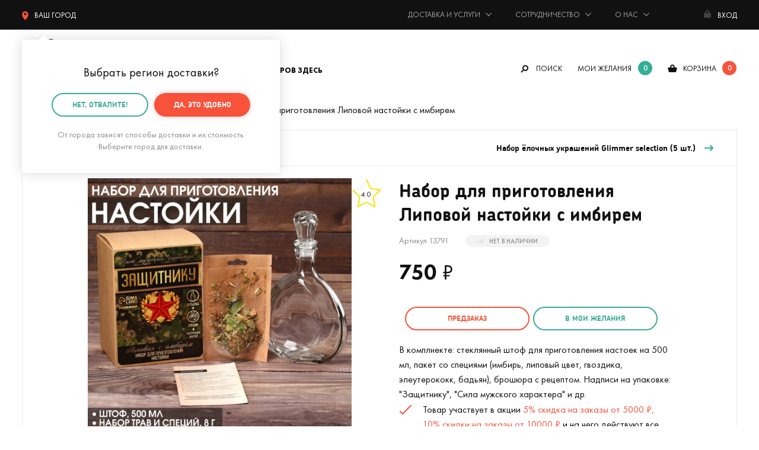

--- FILE ---
content_type: text/html; charset=UTF-8
request_url: https://mrgeek.ru/product/nabor-dlja-prigotovlenija-lipovoj-nastojki-s-imbirem/
body_size: 24996
content:
<!doctype html><html class="no-js" lang="ru"><head><meta charset="utf-8"><base href="https://mrgeek.ru/"><title>Набор для приготовления Липовой настойки с имбирем купить по цене 750 руб. в интернет-магазине Мистер Гик</title><link rel="preconnect" href="https://storage.mrgeek.ru"><link rel="dns-prefetch" href="https://www.googletagmanager.com/"><link rel="preconnect" href="https://cdn.jsdelivr.net"><link rel="preconnect" href="https://www.google-analytics.com"><link rel="preload" href="/published/SC/html/scripts/repo_themes/mrgeek/static/fonts/woff2/futurapt-400.woff2" as="font" type="font/woff2" crossorigin><link rel="preload" href="/published/SC/html/scripts/repo_themes/mrgeek/static/fonts/woff2/futurapt-600.woff2" as="font" type="font/woff2" crossorigin><link rel="preload" href="/published/SC/html/scripts/repo_themes/mrgeek/static/fonts/woff2/futurapt-700.woff2" as="font" type="font/woff2" crossorigin><link rel="preload" href="/published/SC/html/scripts/repo_themes/mrgeek/static/fonts/woff2/futurapt-450.woff2" as="font" type="font/woff2" crossorigin><link rel="preload" href="/published/SC/html/scripts/repo_themes/mrgeek/static/fonts/woff2/chevin-700.woff2" as="font" type="font/woff2" crossorigin><link rel="preload" href="/published/SC/html/scripts/repo_themes/mrgeek/static/fonts/woff2/chevin-300.woff2" as="font" type="font/woff2" crossorigin><style>@font-face {font-family: 'Chevin';src: url('/published/SC/html/scripts/repo_themes/mrgeek/static/fonts/woff2/chevin-300.woff2') format('woff2');font-weight: 300;font-style: normal;font-display: swap;}@font-face {font-family: 'Chevin';src: url('/published/SC/html/scripts/repo_themes/mrgeek/static/fonts/woff2/chevin-700.woff2') format('woff2');font-weight: 700;font-style: normal;font-display: swap;}@font-face {font-family: 'Futura';src: url('/published/SC/html/scripts/repo_themes/mrgeek/static/fonts/woff2/futurapt-400.woff2') format('woff2');font-weight: 300;font-style: normal;font-display: swap;}@font-face {font-family: 'Futura';src: url('/published/SC/html/scripts/repo_themes/mrgeek/static/fonts/woff2/futurapt-450.woff2') format('woff2');font-weight: 500;font-style: normal;font-display: swap;}@font-face {font-family: 'Futura';src: url('/published/SC/html/scripts/repo_themes/mrgeek/static/fonts/woff2/futurapt-500.woff2') format('woff2');font-weight: 600;font-style: normal;font-display: swap;}@font-face {font-family: 'Futura';src: url('/published/SC/html/scripts/repo_themes/mrgeek/static/fonts/woff2/futurapt-600.woff2') format('woff2');font-weight: 700;font-style: normal;font-display: swap;}@font-face {font-family: 'Futura';src: url('/published/SC/html/scripts/repo_themes/mrgeek/static/fonts/woff2/futurapt-700.woff2') format('woff2');font-weight: 900;font-style: normal;font-display: swap;}@font-face {font-family: 'FontAwesome';src: url('/published/SC/html/scripts/repo_themes/mrgeek/static/fonts/woff2/fontawesome-400.woff2') format('woff2');font-weight: 400;font-style: normal;}</style><link rel="stylesheet" href="/published/SC/html/scripts/repo_themes/mrgeek/static/css/main.min.css?922322522222332232542232221" fetchpriority="high"><meta name="description" content="В интернет-магазине «Мистер Гик» вы можете купить Набор для приготовления Липовой настойки с имбирем по цене 750 рублей. Ответим на любой ваш вопрос по телефону +7 (495) 120-1398. Звоните!"> <meta http-equiv="x-ua-compatible" content="ie=edge"><meta name="viewport" content="width=device-width, initial-scale=1, maximum-scale=1"><meta content="telephone=no" name="format-detection"><meta name="HandheldFriendly" content="true"><script>var URL_ROOT = '/published/SC/html/scripts';</script><link rel="apple-touch-icon" href="/published/SC/html/scripts/repo_themes/mrgeek/apple-touch-icon.png"><link rel="icon" type="image/png" href="/published/SC/html/scripts/repo_themes/mrgeek/favicon-32x32.png" sizes="32x32"><link rel="icon" type="image/png" href="/published/SC/html/scripts/repo_themes/mrgeek/favicon-16x16.png" sizes="16x16"><link rel="manifest" href="/published/SC/html/scripts/repo_themes/mrgeek/manifest.json"><link rel="icon" href="/published/SC/html/scripts/repo_themes/mrgeek/favicon.ico"><link rel="icon" href="/published/SC/html/scripts/repo_themes/mrgeek/favicon.svg" type="image/svg+xml"><meta name="msapplication-config" content="/published/SC/html/scripts/repo_themes/mrgeek/browserconfig.xml"><meta name="theme-color" content="#3bad96"><link rel="preload" as="image" imagesrcset="https://storage.mrgeek.ru/wb1j4h02VwO8zN6MwvoIGhirtLT_Y2Qu1EXHPVvjGrQ/fit/540/540/no/1/aHR0cHM6Ly9tcmdlZWsucnUvaW1hZ2VzL3Byb2R1Y3RfcGljdHVyZXNfbmV3LzE0MDAwLzE0NTAwLzE0NTI5L3Byb2R1Y3RfcGljdHVyZXMvb3JpZ2luYWwvMTQ1MjktMS5qcGc.jpg 540w, https://storage.mrgeek.ru/DYE9Omxv-VvPT3wsp3xbxkgfy4EzuuNG1-UiKMZoDSo/fit/1080/1080/no/1/aHR0cHM6Ly9tcmdlZWsucnUvaW1hZ2VzL3Byb2R1Y3RfcGljdHVyZXNfbmV3LzE0MDAwLzE0NTAwLzE0NTI5L3Byb2R1Y3RfcGljdHVyZXMvb3JpZ2luYWwvMTQ1MjktMS5qcGc.jpg 1080w" imagesizes="100vw"><meta name="twitter:card" content="product"><meta name="twitter:site" content="@mrgeekru"><meta name="twitter:creator" content="@mrgeekru"><meta name="twitter:title" content="Набор для приготовления Липовой настойки с имбирем"><meta name="twitter:image" content="https://storage.mrgeek.ru/DYE9Omxv-VvPT3wsp3xbxkgfy4EzuuNG1-UiKMZoDSo/fit/1080/1080/no/1/aHR0cHM6Ly9tcmdlZWsucnUvaW1hZ2VzL3Byb2R1Y3RfcGljdHVyZXNfbmV3LzE0MDAwLzE0NTAwLzE0NTI5L3Byb2R1Y3RfcGljdHVyZXMvb3JpZ2luYWwvMTQ1MjktMS5qcGc.jpg"><meta name="twitter:label1" content="Цена:"><meta name="twitter:data1" content="750 ₽"><meta name="twitter:label2" content="Магазин подарков"><meta name="twitter:data2" content="Мистер Гик"><meta property="og:title" content="Набор для приготовления Липовой настойки с имбирем по цене 750 ₽"><meta property="og:type" content="product"><meta property="og:url" content="https://mrgeek.ru/product/nabor-dlja-prigotovlenija-lipovoj-nastojki-s-imbirem/"><meta property="og:image" content="https://storage.mrgeek.ru/DYE9Omxv-VvPT3wsp3xbxkgfy4EzuuNG1-UiKMZoDSo/fit/1080/1080/no/1/aHR0cHM6Ly9tcmdlZWsucnUvaW1hZ2VzL3Byb2R1Y3RfcGljdHVyZXNfbmV3LzE0MDAwLzE0NTAwLzE0NTI5L3Byb2R1Y3RfcGljdHVyZXMvb3JpZ2luYWwvMTQ1MjktMS5qcGc.jpg"><meta property="og:image:width" content="1080"><meta property="og:image:height" content="1080"><meta property="og:site_name" content="Мистер Гик — магазин подарков"><meta property="og:locale" content="ru_RU"><meta property="og:description" content=""><script>var mrgeek = mrgeek || { } ;mrgeek.user=  {logged:false} ;</script><script>
    window.dataLayer = window.dataLayer || [];
</script>
    <script>
        window.dataLayer.push({
            event: "view_item",
            ecommerce: {
                items: [{
                    item_name: "Набор для приготовления Липовой настойки с имбирем",
                    item_id: "13791",
                    price: "750.00",

                                                                                                                    item_category: "Подарки",
                                                                                                item_category2: "Подарочные наборы",
                                                                quantity: 1
                }]
            }
        })
    </script>

<script>(function(w,d,s,l,i) { w[l]=w[l]||[];w[l].push( { 'gtm.start':new Date().getTime(),event:'gtm.js' } );var f=d.getElementsByTagName(s)[0],j=d.createElement(s),dl=l!='dataLayer'?'&l='+l:'';j.async=true;j.src='https://www.googletagmanager.com/gtm.js?id='+i+dl;f.parentNode.insertBefore(j,f);} )(window,document,'script','dataLayer','GTM-573HKX');</script><script src="/published/SC/html/scripts/repo_themes/mrgeek/static/js/part/JsHttpRequest.min.js?2" fetchpriority="high"></script><!-- canonical --><link rel="canonical" href="https://mrgeek.ru/product/nabor-dlja-prigotovlenija-lipovoj-nastojki-s-imbirem/"><!-- /canonical --><script src="/published/SC/html/scripts/repo_themes/mrgeek/static/js/jquery.min.js?216633"></script></head><body><noscript><iframe src="https://www.googletagmanager.com/ns.html?id=GTM-573HKX" height="0" width="0" style="display:none;visibility:hidden"></iframe></noscript><div id="app"><header class="fixed_header"><div class="topbar"><div class="wrapper"><div class="topbar_inner"><!--noindex--><div class="city" :class="{ active: showCity }"><span title="Выбор города доставки" @click="if(!getCookie('topGeoSelected') && !getCookie('geoCity')){ showCity = !showCity } else { showmeCity(); }"><svg xmlns="http://www.w3.org/2000/svg" viewBox="0 0 49 70"><path d="M24.5 0A24.49 24.49 0 0 0 0 24.47C0 36.4 6.76 52.29 24.5 70 42.24 52.29 49 36.4 49 24.47A24.49 24.49 0 0 0 24.5 0zm0 30.75a9.14 9.14 0 1 1 9.15-9.14 9.14 9.14 0 0 1-9.15 9.14z"/></svg><span class="topGeoCityID">Ваш город</span></span><div class="showbox_city showbox_shadow"><span class="showbox_city_name"><span class="geoSelectedCity" style="display:none;">Ваш город -</span><span class="geoSelectedCountry" style="display:none;">Ваша страна -</span><span class="geoSelectedOther" >Выбрать регион доставки</span><span class="topGeoCityID"></span>?</span><div class="btn_group"><a rel="nofollow" href="#" class="btn red" @click.stop.prevent="createCookie('topGeoSelected', 1, 300*24); $('#topCountry_176').addClass('active'); showCity = !showCity" title="Подтвердить город доставки">Да, всё верно</a><a rel="nofollow" href="#" class="btn green_border" @click.stop.prevent="showmeCity" title="Выбрать другой городй доставки">нет, другой</a></div><div class="showbox_city_descr">От города зависят способы доставки и их стоимость. Выберите город для доставки.</div></div></div><!--/noindex--><span class="time">Будни: с 11 до 20, сб: 11 до 18, вс: выходной</span><a rel="nofollow" id="phone-msk" style="display:none;" title="+7 (495) 120-1398" href="tel:+74951201398"> <span class="phone">+7 (495) 120-13-98</span></a><ul class="topmenu"><li class="hasdrop"><span>Доставка и услуги</span><ul class="topmenu_inner"><li><a href="/dostavka-i-oplata/" title="Доставка и оплата">Доставка и оплата</a></li><li><a href="/dolyame/" title="Оплата Долями">Оплата Долями</a></li><li><a href="/upakovka-podarkov/" title="Подарочная упаковка">Подарочная упаковка</a></li><li><a href="/podarok-surpriz/" title="Тайный Санта, заказ-сюрприз">Тайный Санта<br>заказ-сюрприз</a></li><li><a href="/garantija/" title="Гарантия, обмен и возврат">Гарантия, обмен и возврат</a></li><li><a href="/blog/akcii/" title="Акции">Акции</a></li></ul></li><li class="hasdrop"><span>Сотрудничество</span><ul class="topmenu_inner"><li><a href="/podarki-optom/" title="Оптовые продажи">Оптовые продажи</a></li><li><a href="/predlojit-tovar/" title="Предложить товар">Предложить товар</a></li><li><a href="/partnerskaja-programma/" title="Партнерская программа">Партнерская программа</a></li></ul></li><li class="hasdrop"><span>О нас</span><ul class="topmenu_inner"><li><a href="/about/" title="О компании">О компании</a></li><li><a href="/kontakty/" title="Контакты">Контакты</a></li><li><a href="/rekvizity/" title="Реквизиты">Реквизиты</a></li><li><a href="/about/vakansii/" title="Вакансии"><strong>Вакансия!</strong></a></li></ul></li></ul><a href="" title="Авторизация, регистрация и восстановление пароля" class="enter" @click.stop.prevent="openModal('modal_registration')"><span class="name">Вход</span></a></div></div></div><div class="header"><div class="wrapper"><div class="header_inner"><a href="/" class="logo" title="Мистер Гик — магазин подарков"></a><div class="desktop_header"><div class="mainmenu_ov"><!--noindex--><div class="btn_landscape" :class="{ active: showLandmenu }"><div class="hasdrop_div" @click.stop.prevent="showLandmenu = !showLandmenu"><span>Каталог товаров здесь</span></div><div class="showme_menu showbox_shadow"><div class="menu_links"><a href="/category/podarki-na-novyj-god/">Подарки на Новый год 🎄</a><a href="/category/novinki/" title="Новинки">Новинки</a><a href="/category/skidki/" title="Скидки">Скидки</a><a href="/category/hity/" title="Хиты">Хиты</a><a href="/brands/" title="Бренды">Бренды</a><a href="/category/vse-tovary/" title="Весь каталог">Весь каталог</a><a href="/giftcard/" title="Подарочные сертификаты">Подарочные сертификаты</a></div><div class="menu_links"><a :class="{ active: tabMenu1Show }" @click.stop.prevent="tabMenu1" data-id="tabMenu1" title="Подарки">Подарки</a><a :class="{ active: tabMenu2Show }" @click.stop.prevent="tabMenu2" data-id="tabMenu2" title="Дом и офис">Дом и офис</a><a :class="{ active: tabMenu3Show }" @click.stop.prevent="tabMenu3" data-id="tabMenu3" title="Интерьер">Интерьер</a><a :class="{ active: tabMenu4Show }" @click.stop.prevent="tabMenu4" data-id="tabMenu4" title="Одежда и аксессуары">Одежда и аксессуары</a><a :class="{ active: tabMenu5Show }" @click.stop.prevent="tabMenu5" data-id="tabMenu5" title="Гаджеты и устройства">Гаджеты и устройства</a><a :class="{ active: tabMenu6Show }" @click.stop.prevent="tabMenu6" data-id="tabMenu6" title="Игры и игрушки">Игры и игрушки</a><a :class="{ active: tabMenu7Show }" @click.stop.prevent="tabMenu7" data-id="tabMenu7" title="Уход за собой">Уход за собой</a><a :class="{ active: tabMenu8Show }" @click.stop.prevent="tabMenu8" data-id="tabMenu8" title="Подборки">Подборки</a></div><div class="dropmenu_tab" :class="{ open: tabMenu1Show }"><div class="menu-subject"> </div><ul class="dropmenu"><li><div class="menu-subject"><a href="/category/otkrytki/" title="Открытки">Открытки</a></div></li><li><div class="menu-subject"><a href="/category/podarochnye-nabory/" title="Подарочные наборы">Подарочные наборы</a></div></li><li><div class="menu-subject"><a href="/category/gastronom/" title="Вкусные подарки">Вкусные подарки</a></div></li><li><div class="menu-subject"><a href="/category/suveniry-dlja-logotipa/" title="Сувениры для логотипа">Сувениры для логотипа</a></div></li><li><div class="menu-subject"><a href="/category/korporativnye-podarki/" title="Корпоративным заказчикам">Корпоративным заказчикам</a></div></li></ul><div class="menu-subject">На важные события</div><ul class="dropmenu"><li><a href="/category/podarki-na-den-rojdenija/" title="День рождения">День рождения</a></li><li><a href="/category/podarki-na-ubilej/" title="Юбилей">Юбилей</a></li><li><a href="/category/podarki-na-korporativ/" title="Корпоратив">Корпоратив</a></li><li><a href="/category/podarki-na-novoselje/" title="Новоселье">Новоселье</a></li><li><a href="/category/podarki-na-svadbu/" title="Свадьба">Свадьба</a></li><li><a href="/category/podarki-na-godovschinu-svadby/" title="Годовщина свадьбы">Годовщина свадьбы</a></li><li><a href="/category/podarok-na-malchishnik/" title="Мальчишник">Мальчишник</a></li><li><a href="/category/podarok-na-devichnik/" title="Девичник">Девичник</a></li><li><a href="/category/podarok-na-vypusknoj-v-shkole/" title="Выпускной в школе">Выпускной в школе</a></li><li><a href="/category/podarok-na-vypusknoj-v-detskom-sadu/" title="Выпускной в детском саду">Выпускной в детском саду</a></li></ul><div class="menu-subject"><a href="/kalendar-prazdnikov/" title="На ближайшие праздники">На ближайшие праздники</a></div><ul class="dropmenu"><li><a href="/category/podarki-na-novyj-god/" title="🎄 Новый год (31 декабря) 🎄">🎄 Новый год (31 декабря) 🎄</a></li><li><a href="/category/podarki-na-14-fevralja/" title="❤️ День св. Валентина (14 февраля)">❤️ День св. Валентина (14 февраля)</a></li><li><a href="/category/podarki-na-23-fevralja/" title="⭐ День защитника Отечества (23 февраля)">⭐ День защитника Отечества (23 февраля)</a></li><li><a href="/category/podarki-na-8-marta/" title="🌷 Международный женский день (8 марта)">🌷 Международный женский день (8 марта)</a></li></ul><div class="menu-subject">Кому дарим</div><ul class="dropmenu"><li><a href="/category/podarki-dlja-mujchin/" title="Мужчине">Мужчине</a></li><li><a href="/category/podarki-dlja-jenschin/" title="Женщине">Женщине</a></li><li><a href="/category/podarki-parnu/" title="Парню">Парню</a></li><li><a href="/category/podarki-devushke/" title="Девушке">Девушке</a></li><li><a href="/category/podarki-pape/" title="Папе">Папе</a></li><li><a href="/category/podarki-mame/" title="Маме">Маме</a></li><li><a href="/category/podarki-muju/" title="Мужу">Мужу</a></li><li><a href="/category/podarki-jene/" title="Жене">Жене</a></li><li><a href="/category/podarki-drugu/" title="Другу">Другу</a></li><li><a href="/category/podarki-podruge/" title="Подруге">Подруге</a></li><li><a href="/category/podarki-bratu/" title="Брату">Брату</a></li><li><a href="/category/podarki-sestre/" title="Сестре">Сестре</a></li><li><a href="/category/podarki-dedushke/" title="Дедушке">Дедушке</a></li><li><a href="/category/podarki-babushke/" title="Бабушке">Бабушке</a></li><li><a href="/category/podarok-synu/" title="Сыну">Сыну</a></li><li><a href="/category/podarok-dochke/" title="Дочке">Дочке</a></li><li><a href="/category/podarki-roditeljam/" title="Родителям">Родителям</a></li><li><a href="/category/podarki-molodym-roditeljam/" title="Молодым родителям">Молодым родителям</a></li><li><a href="/category/podarki-dlja-detej/" title="Детям">Детям</a></li><li><a href="/category/podarok-semjie/" title="Семье">Семье</a></li><li><a href="/category/podarok-testju-svekru/" title="Тестю (свекру)">Тестю (свекру)</a></li><li><a href="/category/originalnyj-podarok-tesche/" title="Теще (свекрови)">Теще (свекрови)</a></li><li><a href="/category/podarki-druzjam/" title="Друзьям">Друзьям</a></li><li><a href="/category/podarki-kollegam/" title="Коллегам">Коллегам</a></li></ul><div class="menu-subject">По профессии и хобби</div><ul class="dropmenu"><li><a href="/category/podarki-avtomobilistu/" title="Автомобилисту 🚗">Автомобилисту 🚗</a></li><li><a href="/category/podarki-aitishniku/" title="Айтишнику 👨‍💻">Айтишнику 👨‍💻</a></li><li><a href="/category/podarok-biznesmenu/" title="Бизнесмену 👨‍💼">Бизнесмену 👨‍💼</a></li><li><a href="/category/podarki-voennomu/" title="Военному 💂">Военному 💂</a></li><li><a href="/category/podarki-vospitatelyam/" title="Воспитателю 👩‍🏫">Воспитателю 👩‍🏫</a></li><li><a href="/category/podarki-vrachu/" title="Врачу 👨‍⚕️">Врачу 👨‍⚕️</a></li><li><a href="/category/podarki-giku/" title="Гику 🤓">Гику 🤓</a></li><li><a href="/category/podarki-domohozjajke/" title="Домохозяйке 🧹">Домохозяйке 🧹</a></li><li><a href="/category/kinomanam/" title="Киноману 🎥">Киноману 🎥</a></li><li><a href="/category/podarki-muzykantu/" title="Музыканту 🎵">Музыканту 🎵</a></li><li><a href="/category/podarki-ohotniku/" title="Охотнику 🏹">Охотнику 🏹</a></li><li><a href="/category/podarki-povaru/" title="Повару 👨‍🍳">Повару 👨‍🍳</a></li><li><a href="/category/podarki-turistu/" title="Путешественнику 🚢">Путешественнику 🚢</a></li><li><a href="/category/podarki-rukovoditelu/" title="Руководителю 👨‍💼">Руководителю 👨‍💼</a></li><li><a href="/category/podarki-rybaku/" title="Рыбаку 🎣">Рыбаку 🎣</a></li><li><a href="/category/podarki-sportsmenu/" title="Спортсмену 🏃">Спортсмену 🏃</a></li><li><a href="/category/podarki-stroitelju/" title="Строителю 🏗️">Строителю 🏗️</a></li><li><a href="/category/podarki-studentu/" title="Студенту 👨‍🎓">Студенту 👨‍🎓</a></li><li><a href="/category/podarok-uchenomu/" title="Ученому 👨‍🔬">Ученому 👨‍🔬</a></li><li><a href="/category/podarki-uchitelu/" title="Учителю 👩‍🏫">Учителю 👩‍🏫</a></li><li><a href="/category/futbolnye-suveniry/" title="Футбольному болельщику ⚽">Футбольному болельщику ⚽</a></li></ul></div><div class="dropmenu_tab" :class="{ open: tabMenu2Show }"><div class="menu-subject"><a href="/category/kuhnja/" title="Кухня">Кухня</a></div><ul class="dropmenu"><li><a href="/category/krujki/" title="Кружки">Кружки</a></li><li><a href="/category/termokrujki-i-termosy/" title="Термокружки и термосы">Термокружки и термосы</a></li><li><a href="/category/coffee/" title="Время кофе">Время кофе</a></li><li><a href="/category/lanch-boksy/" title="Ланч-боксы">Ланч-боксы</a></li><li><a href="/category/butylki/" title="Бутылки">Бутылки</a></li><li><a href="/category/tarelki/" title="Тарелки">Тарелки</a></li><li><a href="/category/organizacija-i-porjadok/" title="Организация и порядок ">Организация и порядок </a></li><li><a href="/category/vinnyj-razdel/" title="Винный раздел">Винный раздел</a></li><li><a href="/category/zavarniki-dlja-chaja/" title="Заварники для чая">Заварники для чая</a></li><li><a href="/category/fartuki/" title="Фартуки">Фартуки</a></li><li><a href="/category/tehnika-dlja-kuhni/" title="Техника для кухни">Техника для кухни</a></li></ul><div class="menu-subject"><a href="/category/bar/" title="Бар">Бар</a></div><ul class="dropmenu"><li><a href="/category/dispensery-dlja-napitkov/" title="Диспенсеры для напитков">Диспенсеры для напитков</a></li><li><a href="/category/pivnye-bokaly/" title="Пивные бокалы">Пивные бокалы</a></li><li><a href="/category/stopki/" title="Стопки">Стопки</a></li><li><a href="/category/formy-dlja-lda/" title="Формы для льда">Формы для льда</a></li><li><a href="/category/shtopory/" title="Штопоры">Штопоры</a></li><li><a href="/category/otkryvashki/" title="Открывалки">Открывалки</a></li><li><a href="/category/alkoigry/" title="Алкоигры">Алкоигры</a></li></ul><div class="menu-subject"><a href="/category/rabochee-mesto/" title="Рабочее место">Рабочее место</a></div><ul class="dropmenu"><li><a href="/category/zarjadnye-stancii/" title="Зарядные станции">Зарядные станции</a></li><li><a href="/category/nastolnye-organajzery/" title="Настольные органайзеры">Настольные органайзеры</a></li><li><a href="/category/podstavki-pod-chashku/" title="Подставки под чашку">Подставки под чашку</a></li></ul><div class="menu-subject"><a href="/category/kanceljarija/" title="Канцелярия">Канцелярия</a></div><ul class="dropmenu"><li><a href="/category/ruchki/" title="Ручки">Ручки</a></li><li><a href="/category/bloknoty/" title="Блокноты">Блокноты</a></li><li><a href="/category/stikery/" title="Стикеры">Стикеры</a></li><li><a href="/category/zakladki-dlja-knig/" title="Закладки для книг">Закладки для книг</a></li><li><a href="/category/penaly/" title="Пеналы">Пеналы</a></li><li><a href="/category/oblojki-dlja-knig/" title="Обложки для книг (антибуки)">Обложки для книг (антибуки)</a></li><li><a href="/category/avtovizitki/" title="Автовизитки">Автовизитки</a></li><li><a href="/category/kalendari/" title="Календари">Календари</a></li></ul><div class="menu-subject"> </div><ul class="dropmenu"><li><div class="menu-subject"><a href="/category/knigi/" title="Книги">Книги</a></div></li><li><div class="menu-subject"><a href="/category/vsjo-dlja-domashnih-rastenij/" title="Для комнатных растений">Для комнатных растений</a></div></li><li><div class="menu-subject"><a href="/category/vannaja/" title="Ванная">Ванная</a></div></li><li><div class="menu-subject"><a href="/category/tualet/" title="Туалет">Туалет</a></div></li><li><div class="menu-subject"><a href="/category/suveniry/" title="Сувениры">Сувениры</a></div></li><li><div class="menu-subject"><a href="/category/dlja-pitomcev/" title="Для домашних питомцев">Для домашних питомцев</a></div></li></ul></div><div class="dropmenu_tab" :class="{ open: tabMenu3Show }"><div class="menu-subject"><a href="/category/domashnij-tekstil/" title="Домашний текстиль">Домашний текстиль</a></div><ul class="dropmenu"><li><a href="/category/podushki/" title="Подушки">Подушки</a></li><li><a href="/category/pledy/" title="Пледы">Пледы</a></li><li><a href="/category/polotenca/" title="Полотенца">Полотенца</a></li><li><a href="/category/kovriki-dlja-vhodnoj-dveri/" title="Коврики для входной двери">Коврики для входной двери</a></li><li><a href="/category/pokryvala/" title="Покрывала">Покрывала</a></li></ul><div class="menu-subject"><a href="/category/svetilniki/" title="Светильники, лампы, ночники">Светильники, лампы, ночники</a></div><div class="menu-subject"><a href="/category/chasy/" title="Часы">Часы</a></div><ul class="dropmenu"><li><a href="/category/nastennye-chasy/" title="Настенные часы">Настенные часы</a></li><li><a href="/category/chasy-i-budilniki/" title="Настольные часы и будильники">Настольные часы и будильники</a></li></ul><div class="menu-subject"><a href="/category/hranenie/" title="Хранение">Хранение</a></div><ul class="dropmenu"><li><a href="/category/shkatulki-i-podstavki-dlja-ukrashenij/" title="Шкатулки и подставки для украшений">Шкатулки и подставки для украшений</a></li><li><a href="/category/kopilki/" title="Копилки">Копилки</a></li></ul><div class="menu-subject"> </div><ul class="dropmenu"><li><div class="menu-subject"><a href="/category/vazy/" title="Вазы">Вазы</a></div></li><li><div class="menu-subject"><a href="/category/zerkala/" title="Зеркала">Зеркала</a></div></li><li><div class="menu-subject"><a href="/category/fotoramki/" title="Фоторамки">Фоторамки</a></div></li><li><div class="menu-subject"><a href="/category/karty-mira/" title="Карты мира, путеводители">Карты мира, путеводители</a></div></li><li><div class="menu-subject"><a href="/category/kresla-pufiki/" title="Кресла, пуфики">Кресла, пуфики</a></div></li><li><div class="menu-subject"><a href="/category/kljuchnicy/" title="Ключницы">Ключницы</a></div></li><li><div class="menu-subject"><a href="/category/pepelnicy/" title="Пепельницы">Пепельницы</a></div></li><li><div class="menu-subject"><a href="/category/magnity/" title="Магниты">Магниты</a></div></li><li><div class="menu-subject"><a href="/category/postery/" title="Постеры">Постеры</a></div></li><li><div class="menu-subject"><a href="/category/globusy/" title="Глобусы">Глобусы</a></div></li><li><div class="menu-subject"><a href="/category/ukrashenija-dlja-doma-i-ofisa/" title="Украшения для дома и офиса">Украшения для дома и офиса</a></div></li></ul></div><div class="dropmenu_tab" :class="{ open: tabMenu4Show }"><div class="menu-subject"> </div><ul class="dropmenu"><li><div class="menu-subject"><a href="/category/mujskaja-odejda/" title="Мужская одежда">Мужская одежда</a></div></li><li><div class="menu-subject"><a href="/category/jenskaja-odejda/" title="Женская одежда">Женская одежда</a></div></li><li><div class="menu-subject"><a href="/category/noski/" title="Носки">Носки</a></div></li><li><div class="menu-subject"><a href="/category/pledy-s-rukavami/" title="Пледы с рукавами">Пледы с рукавами</a></div></li><li><div class="menu-subject"><a href="/category/obuv/" title="Тапочки">Тапочки</a></div></li></ul><div class="menu-subject"><a href="/category/aksessuary/" title="Аксессуары">Аксессуары</a></div><ul class="dropmenu"><li><a href="/category/perchatki/" title="Перчатки">Перчатки</a></li><li><a href="/category/zonty/" title="Зонты">Зонты</a></li><li><a href="/category/dojdeviki/" title="Дождевики">Дождевики</a></li><li><a href="/category/rjukzaki/" title="Рюкзаки">Рюкзаки</a></li><li><a href="/category/sumki-koshelki/" title="Сумки, кошельки, косметички">Сумки, кошельки, косметички</a></li><li><a href="/category/oblojki-dlja-pasporta/" title="Обложки для паспорта">Обложки для паспорта</a></li><li><a href="/category/maski-dlja-sna/" title="Маски для сна">Маски для сна</a></li><li><a href="/category/breloki/" title="Брелоки">Брелоки</a></li><li><a href="/category/znachki/" title="Значки">Значки</a></li><li><a href="/category/oblojki-dlja-studencheskogo/" title="Обложки для студенческого">Обложки для студенческого</a></li><li><a href="/category/oblojki-dlya-avtodokumentov/" title="Обложки для автодокументов">Обложки для автодокументов</a></li><li><a href="/category/oblojki-na-zachetku/" title="Обложки на зачетную книжку">Обложки на зачетную книжку</a></li></ul><div class="menu-subject"><a href="/category/dlja-karnavala/" title="Для карнавала и праздника">Для карнавала и праздника</a></div><ul class="dropmenu"><li><a href="/category/maski/" title="Маски">Маски</a></li><li><a href="/category/vozdushnye-shary/" title="Воздушные шары">Воздушные шары</a></li><li><a href="/category/fotobutaforija/" title="Фотобутафория">Фотобутафория</a></li></ul></div><div class="dropmenu_tab" :class="{ open: tabMenu5Show }"><div class="menu-subject"><a href="/category/dlja-kompjutera/" title="Для компьютера">Для компьютера</a></div><ul class="dropmenu"><li><a href="/category/usb-gadjety/" title="USB Гаджеты">USB Гаджеты</a></li><li><a href="/category/fleshki/" title="Флешки">Флешки</a></li><li><a href="/category/myshki-i-klaviatury/" title="Мышки">Мышки</a></li></ul><div class="menu-subject"><a href="/category/dlja-telefona-i-plansheta/" title="Для телефона и планшета">Для телефона и планшета</a></div><ul class="dropmenu"><li><a href="/category/zarjadnye-stancii/" title="Зарядные станции">Зарядные станции</a></li><li><a href="/category/vneshnie-akkumuljatory/" title="Внешние аккумуляторы">Внешние аккумуляторы</a></li></ul><div class="menu-subject"> </div><ul class="dropmenu"><li><div class="menu-subject"><a href="/category/audio/" title="Аудио">Аудио</a></div></li><li><div class="menu-subject"><a href="/category/tehnika-dlja-doma/" title="Техника для дома">Техника для дома</a></div></li><li><div class="menu-subject"><a href="/category/dlja-avto/" title="В автомобиль">В автомобиль</a></div></li><li><div class="menu-subject"><a href="/category/batarejki/" title="Батарейки">Батарейки</a></div></li><li><div class="menu-subject"><a href="/category/kabeli-i-perehodniki/" title="Кабели, переходники и адаптеры">Кабели, переходники и адаптеры</a></div></li></ul></div><div class="dropmenu_tab" :class="{ open: tabMenu6Show }"><div class="menu-subject"><a href="/category/aktivnyj-otdyh/" title="Активный отдых">Активный отдых</a></div><ul class="dropmenu"><li><a href="/category/igry-na-otkrytom-vozduhe/" title="На открытом воздухе">На открытом воздухе</a></li><li><a href="/category/igry-na-more/" title="На море">На море</a></li></ul><div class="menu-subject"> </div><ul class="dropmenu"><li><div class="menu-subject"><a href="/category/igrushki/" title="Игрушки">Игрушки</a></div></li><li><div class="menu-subject"><a href="/category/nastolnye-igry/" title="Настольные игры">Настольные игры</a></div></li><li><div class="menu-subject"><a href="/category/nabory-dlja-tvorchestva/" title="Наборы для творчества">Наборы для творчества</a></div></li><li><div class="menu-subject"><a href="/category/poznavatelnye-nabory/" title="Познавательные наборы">Познавательные наборы</a></div></li><li><div class="menu-subject"><a href="/category/vyrasti-sam/" title="Вырасти сам">Вырасти сам</a></div></li><li><div class="menu-subject"><a href="/category/konstruktory/" title="Конструкторы">Конструкторы</a></div></li><li><div class="menu-subject"><a href="/category/golovolomki/" title="Головоломки">Головоломки</a></div></li><li><div class="menu-subject"><a href="/category/3d-pazly/" title="3D Пазлы (конструкторы)">3D Пазлы (конструкторы)</a></div></li><li><div class="menu-subject"><a href="/category/mjagkie-igrushki/" title="Мягкие игрушки">Мягкие игрушки</a></div></li><li><div class="menu-subject"><a href="/category/igrushki-grelki/" title="Игрушки-грелки">Игрушки-грелки</a></div></li><li><div class="menu-subject"><a href="/category/muzykalnye-igrushki/" title="Музыкальные игрушки">Музыкальные игрушки</a></div></li><li><div class="menu-subject"><a href="/category/nebesney-fonariki/" title="Летающие фонарики">Летающие фонарики</a></div></li><li><div class="menu-subject"><a href="/category/alkoigry/" title="Алкоигры">Алкоигры</a></div></li></ul></div><div class="dropmenu_tab" :class="{ open: tabMenu7Show }"><div class="menu-subject"> </div><ul class="dropmenu"><li><div class="menu-subject"><a href="/category/jenskaja-kosmetika/" title="Женская косметика">Женская косметика</a></div></li><li><div class="menu-subject"><a href="/category/mujskaja-kosmetika/" title="Мужская косметика">Мужская косметика</a></div></li><li><div class="menu-subject"><a href="/category/uhod-za-telom/" title="Уход за телом">Уход за телом</a></div></li><li><div class="menu-subject"><a href="/category/mylo/" title="Мыло">Мыло</a></div></li><li><div class="menu-subject"><a href="/category/zdorove/" title="Здоровье">Здоровье</a></div></li><li><div class="menu-subject"><a href="/category/sredstva-individualnoj-zaschity/" title="Защита от вирусов">Защита от вирусов</a></div></li></ul></div><div class="dropmenu_tab" :class="{ open: tabMenu8Show }"><div class="menu-subject">По цене</div><ul class="dropmenu"><li><a href="/category/podarki-do-500-rublej/" title="До 500 ₽">До 500 ₽</a></li><li><a href="/category/podarki-ot-500-do-1000-rublej/" title="От 500 до 1 000 ₽">От 500 до 1 000 ₽</a></li><li><a href="/category/podarki-ot-1000-rublej-do-2500-rublej/" title="От 1 000 до 2 500 ₽">От 1 000 до 2 500 ₽</a></li><li><a href="/category/podarki-ot-2500-rublej-do-5000-rublej/" title="От 2 500 до 5 000 ₽">От 2 500 до 5 000 ₽</a></li><li><a href="/category/podarki-ot-5000-rublej-do-10000-rublej/" title="От 5 000  до 10 000 ₽">От 5 000  до 10 000 ₽</a></li><li><a href="/category/podarki-ot-10000-rublej/" title="От 10 000 ₽">От 10 000 ₽</a></li></ul><div class="menu-subject"><a href="/brands/" title="Все бренды">Все бренды</a></div><ul class="dropmenu"><li><a href="/category/antibuki/" title="Антибуки">Антибуки</a></li><li><a href="/category/buro-nahodok/" title="Бюро находок">Бюро находок</a></li><li><a href="/category/balvi/" title="Balvi">Balvi</a></li><li><a href="/category/idventure/" title="IDventure">IDventure</a></li><li><a href="/category/new-wallet/" title="New Wallet">New Wallet</a></li><li><a href="/category/tassen/" title="Tassen">Tassen</a></li><li><a href="/category/reisenthel/" title="Reisenthel">Reisenthel</a></li><li><a href="/category/st-friday-socks/" title="St. Friday Socks">St. Friday Socks</a></li></ul><div class="menu-subject">Интересные подборки</div><ul class="dropmenu"><li><a href="/category/sobiraemsja-na-shashlyki/" title="Собираемся на шашлыки 🍢">Собираемся на шашлыки 🍢</a></li><li><a href="/category/podarki-giku/" title="Гикам 🤓">Гикам 🤓</a></li><li><a href="/category/dlja-vljublennyh/" title="Влюбленным 💕">Влюбленным 💕</a></li><li><a href="/category/dlja-vzroslyh/" title="18+ 🔞">18+ 🔞</a></li><li><a href="/category/vse-dlja-vecherinok/" title="Все для вечеринок 🎉">Все для вечеринок 🎉</a></li><li><a href="/category/edinorogi/" title="Единороги 🦄">Единороги 🦄</a></li><li><a href="/category/dinozavry/" title="Динозавры 🦕">Динозавры 🦕</a></li><li><a href="/category/lamy/" title="Ламы 🦙">Ламы 🦙</a></li><li><a href="/category/kotomanija/" title="Котомания 🐱">Котомания 🐱</a></li><li><a href="/category/cherepa/" title="Черепа 💀">Черепа 💀</a></li><li><a href="/category/kosmos/" title="Космос 🪐">Космос 🪐</a></li><li><a href="/category/rock/" title="Рок 🤘">Рок 🤘</a></li><li><a href="/category/steampunk/" title="Стимпанк ⚙️">Стимпанк ⚙️</a></li><li><a href="/category/ujutnaja-zima/" title="Уютная зима ❄">Уютная зима ❄</a></li><li><a href="/category/vesennee-nastroenie/" title="Весеннее настроение 🌱">Весеннее настроение 🌱</a></li><li><a href="/category/cvet-nastroenija-leto/" title="Цвет настроения — ЛЕТО! 🌞">Цвет настроения — ЛЕТО! 🌞</a></li><li><a href="/category/ujutnaja-osen/" title="Уютная осень 🍁">Уютная осень 🍁</a></li><li><a href="/category/otdyh-na-prirode/" title="Отдых на природе 🌳️">Отдых на природе 🌳️</a></li><li><a href="/category/vinnyj-razdel/" title="Винный раздел 🍷">Винный раздел 🍷</a></li><li><a href="/category/coffee/" title="Кофемания ☕">Кофемания ☕</a></li><li><a href="/category/pivnoj-razdel/" title="Пивной раздел 🍺">Пивной раздел 🍺</a></li><li><a href="/category/tropiki/" title="Тропики — вечное лето 🌵">Тропики — вечное лето 🌵</a></li><li><a href="/category/v-puteshestvie/" title="В отпуск (путешествие) 🏄">В отпуск (путешествие) 🏄</a></li><li><a href="/category/podarki-na-1-sentjabrja/" title="Готовимся к учебе 🎓🎒">Готовимся к учебе 🎓🎒</a></li><li><a href="/category/v-ofis/" title="Для офиса 🖥️">Для офиса 🖥️</a></li><li><a href="/category/podarki-na-temu-marvel/" title="Вселенная Marvel">Вселенная Marvel</a></li><li><a href="/category/podarki-na-temu-dc-comics/" title="Вселенная DC Comics">Вселенная DC Comics</a></li><li><a href="/category/suveniry-star-wars/" title="Сувениры Star Wars">Сувениры Star Wars</a></li><li><a href="/category/chellendji/" title="Челленджи 📋">Челленджи 📋</a></li><li><a href="/category/avokado/" title="Авокадо 🥑">Авокадо 🥑</a></li><li><a href="/category/jivotnye/" title="Животные 🐶🐬🕊️">Животные 🐶🐬🕊️</a></li><li><a href="/category/dizajnerskie-podarki/" title="Дизайнерские 🎁">Дизайнерские 🎁</a></li><li><a href="/category/rozovoe-nastroenie/" title="Pink 🌸">Pink 🌸</a></li><li><a href="/category/zoj/" title="ЗОЖ 💪">ЗОЖ 💪</a></li><li><a href="/category/prikoly-i-rozygryshi/" title="Розыгрыши 🤣">Розыгрыши 🤣</a></li><li><a href="/category/dlja-otdyha-na-dache/" title="Отдых на даче 🏡">Отдых на даче 🏡</a></li><li><a href="/category/eco/" title="Эко-товары 🌱♻️">Эко-товары 🌱♻️</a></li></ul></div></div></div><!--/noindex--><ul class="mainmenu"><li><div class="menu_list"><a href="/category/podarki-na-novyj-god/">Подарки на Новый год 🎄</a></div></li><li><div class="menu_list"><a href="/category/novinki/">Новинки</a></div></li><li><div class="menu_list"><a href="/category/skidki/">Скидки</a></div></li><li><div class="menu_list"><a href="/category/hity/">Хиты</a></div></li><li><div class="menu_list"><a href="/brands/">Бренды</a></div></li><li><div class="menu_list"><a href="/giftcard/" class="giftcard_menu ">Подарочные сертификаты</a></div></li></ul></div><div class="topright_menu"><span class="search" @click="showSearch = !showSearch" title="Поиск по товарам на сайте">поиск</span><div class="search_float" :class="{ open: showSearch }" itemscope itemtype="https://schema.org/WebSite"><link itemprop="url" href="https://mrgeek.ru"><form action="/search/" method="get" id="search" itemprop="potentialAction" itemscope itemtype="https://schema.org/SearchAction"><meta itemprop="target" content="https://mrgeek.ru/search/?searchstring={searchstring}"/><input itemprop="query-input" type="text" placeholder="Поиск по товарам на сайте" id="typeahead" autocomplete="off" spellcheck="false" maxlength="50" title="Поиск по товарам на сайте" required name="searchstring" value=''><div class="showme_block showbox_shadow" id="searchResultID"></div><button type="submit" title="Искать!"></button></form><div class="close_search" title="Скрыть поле поиска по сайту" @click="showSearch = !showSearch"></div></div><div class="myfavorite showmecat" title="Мои желания"><a href="/wishlist/" rel="nofollow">мои желания<span>0</span></a><div class="showme_block showbox_shadow" id="topWish"><div class="loader2"></div></div></div><!--noindex--><div class="cart showmecat" title="Корзина"><a rel="nofollow" href="/cart/">корзина <span class="shpcrtgc"></span></a><div class="showme_block showbox_shadow" id="topCart"><div class="loader2"></div></div></div><!--/noindex--></div></div></div></div></div><div class="wrapper clearfix main_cats"><!--noindex--><ul class="mainmenu"><li class="hasdrop"><div class="hasdrop_div menu_list"><a href="/category/podarki/" title="Подарки">Подарки</a></div><div class="showme_menu showbox_shadow"><div class="menu-subject"> </div><ul class="dropmenu"><li><div class="menu-subject"><a href="/category/otkrytki/" title="Открытки">Открытки</a></div></li><li><div class="menu-subject"><a href="/category/podarochnye-nabory/" title="Подарочные наборы">Подарочные наборы</a></div></li><li><div class="menu-subject"><a href="/category/gastronom/" title="Вкусные подарки">Вкусные подарки</a></div></li><li><div class="menu-subject"><a href="/category/suveniry-dlja-logotipa/" title="Сувениры для логотипа">Сувениры для логотипа</a></div></li><li><div class="menu-subject"><a href="/category/korporativnye-podarki/" title="Корпоративным заказчикам">Корпоративным заказчикам</a></div></li></ul><div class="menu-subject">На важные события</div><ul class="dropmenu"><li><a href="/category/podarki-na-den-rojdenija/" title="День рождения">День рождения</a></li><li><a href="/category/podarki-na-ubilej/" title="Юбилей">Юбилей</a></li><li><a href="/category/podarki-na-korporativ/" title="Корпоратив">Корпоратив</a></li><li><a href="/category/podarki-na-novoselje/" title="Новоселье">Новоселье</a></li><li><a href="/category/podarki-na-svadbu/" title="Свадьба">Свадьба</a></li><li><a href="/category/podarki-na-godovschinu-svadby/" title="Годовщина свадьбы">Годовщина свадьбы</a></li><li><a href="/category/podarok-na-malchishnik/" title="Мальчишник">Мальчишник</a></li><li><a href="/category/podarok-na-devichnik/" title="Девичник">Девичник</a></li><li><a href="/category/podarok-na-vypusknoj-v-shkole/" title="Выпускной в школе">Выпускной в школе</a></li><li><a href="/category/podarok-na-vypusknoj-v-detskom-sadu/" title="Выпускной в детском саду">Выпускной в детском саду</a></li></ul><div class="menu-subject"><a href="/kalendar-prazdnikov/" title="На ближайшие праздники">На ближайшие праздники</a></div><ul class="dropmenu"><li><a href="/category/podarki-na-novyj-god/" title="🎄 Новый год (31 декабря) 🎄">🎄 Новый год (31 декабря) 🎄</a></li><li><a href="/category/podarki-na-14-fevralja/" title="❤️ День св. Валентина (14 февраля)">❤️ День св. Валентина (14 февраля)</a></li><li><a href="/category/podarki-na-23-fevralja/" title="⭐ День защитника Отечества (23 февраля)">⭐ День защитника Отечества (23 февраля)</a></li><li><a href="/category/podarki-na-8-marta/" title="🌷 Международный женский день (8 марта)">🌷 Международный женский день (8 марта)</a></li></ul><div class="menu-subject">Кому дарим</div><ul class="dropmenu"><li><a href="/category/podarki-dlja-mujchin/" title="Мужчине">Мужчине</a></li><li><a href="/category/podarki-dlja-jenschin/" title="Женщине">Женщине</a></li><li><a href="/category/podarki-parnu/" title="Парню">Парню</a></li><li><a href="/category/podarki-devushke/" title="Девушке">Девушке</a></li><li><a href="/category/podarki-pape/" title="Папе">Папе</a></li><li><a href="/category/podarki-mame/" title="Маме">Маме</a></li><li><a href="/category/podarki-muju/" title="Мужу">Мужу</a></li><li><a href="/category/podarki-jene/" title="Жене">Жене</a></li><li><a href="/category/podarki-drugu/" title="Другу">Другу</a></li><li><a href="/category/podarki-podruge/" title="Подруге">Подруге</a></li><li><a href="/category/podarki-bratu/" title="Брату">Брату</a></li><li><a href="/category/podarki-sestre/" title="Сестре">Сестре</a></li><li><a href="/category/podarki-dedushke/" title="Дедушке">Дедушке</a></li><li><a href="/category/podarki-babushke/" title="Бабушке">Бабушке</a></li><li><a href="/category/podarok-synu/" title="Сыну">Сыну</a></li><li><a href="/category/podarok-dochke/" title="Дочке">Дочке</a></li><li><a href="/category/podarki-roditeljam/" title="Родителям">Родителям</a></li><li><a href="/category/podarki-molodym-roditeljam/" title="Молодым родителям">Молодым родителям</a></li><li><a href="/category/podarki-dlja-detej/" title="Детям">Детям</a></li><li><a href="/category/podarok-semjie/" title="Семье">Семье</a></li><li><a href="/category/podarok-testju-svekru/" title="Тестю (свекру)">Тестю (свекру)</a></li><li><a href="/category/originalnyj-podarok-tesche/" title="Теще (свекрови)">Теще (свекрови)</a></li><li><a href="/category/podarki-druzjam/" title="Друзьям">Друзьям</a></li><li><a href="/category/podarki-kollegam/" title="Коллегам">Коллегам</a></li></ul><div class="menu-subject">По профессии и хобби</div><ul class="dropmenu"><li><a href="/category/podarki-avtomobilistu/" title="Автомобилисту 🚗">Автомобилисту 🚗</a></li><li><a href="/category/podarki-aitishniku/" title="Айтишнику 👨‍💻">Айтишнику 👨‍💻</a></li><li><a href="/category/podarok-biznesmenu/" title="Бизнесмену 👨‍💼">Бизнесмену 👨‍💼</a></li><li><a href="/category/podarki-voennomu/" title="Военному 💂">Военному 💂</a></li><li><a href="/category/podarki-vospitatelyam/" title="Воспитателю 👩‍🏫">Воспитателю 👩‍🏫</a></li><li><a href="/category/podarki-vrachu/" title="Врачу 👨‍⚕️">Врачу 👨‍⚕️</a></li><li><a href="/category/podarki-giku/" title="Гику 🤓">Гику 🤓</a></li><li><a href="/category/podarki-domohozjajke/" title="Домохозяйке 🧹">Домохозяйке 🧹</a></li><li><a href="/category/kinomanam/" title="Киноману 🎥">Киноману 🎥</a></li><li><a href="/category/podarki-muzykantu/" title="Музыканту 🎵">Музыканту 🎵</a></li><li><a href="/category/podarki-ohotniku/" title="Охотнику 🏹">Охотнику 🏹</a></li><li><a href="/category/podarki-povaru/" title="Повару 👨‍🍳">Повару 👨‍🍳</a></li><li><a href="/category/podarki-turistu/" title="Путешественнику 🚢">Путешественнику 🚢</a></li><li><a href="/category/podarki-rukovoditelu/" title="Руководителю 👨‍💼">Руководителю 👨‍💼</a></li><li><a href="/category/podarki-rybaku/" title="Рыбаку 🎣">Рыбаку 🎣</a></li><li><a href="/category/podarki-sportsmenu/" title="Спортсмену 🏃">Спортсмену 🏃</a></li><li><a href="/category/podarki-stroitelju/" title="Строителю 🏗️">Строителю 🏗️</a></li><li><a href="/category/podarki-studentu/" title="Студенту 👨‍🎓">Студенту 👨‍🎓</a></li><li><a href="/category/podarok-uchenomu/" title="Ученому 👨‍🔬">Ученому 👨‍🔬</a></li><li><a href="/category/podarki-uchitelu/" title="Учителю 👩‍🏫">Учителю 👩‍🏫</a></li><li><a href="/category/futbolnye-suveniry/" title="Футбольному болельщику ⚽">Футбольному болельщику ⚽</a></li></ul></div></li><li class="hasdrop"><div class="hasdrop_div menu_list"><a href="/category/dlja-doma-i-ofisa/" title="Дом и офис">Дом и офис</a></div><div class="showme_menu showbox_shadow"><div class="menu-subject"><a href="/category/kuhnja/" title="Кухня">Кухня</a></div><ul class="dropmenu"><li><a href="/category/krujki/" title="Кружки">Кружки</a></li><li><a href="/category/termokrujki-i-termosy/" title="Термокружки и термосы">Термокружки и термосы</a></li><li><a href="/category/coffee/" title="Время кофе">Время кофе</a></li><li><a href="/category/lanch-boksy/" title="Ланч-боксы">Ланч-боксы</a></li><li><a href="/category/butylki/" title="Бутылки">Бутылки</a></li><li><a href="/category/tarelki/" title="Тарелки">Тарелки</a></li><li><a href="/category/organizacija-i-porjadok/" title="Организация и порядок ">Организация и порядок </a></li><li><a href="/category/vinnyj-razdel/" title="Винный раздел">Винный раздел</a></li><li><a href="/category/zavarniki-dlja-chaja/" title="Заварники для чая">Заварники для чая</a></li><li><a href="/category/fartuki/" title="Фартуки">Фартуки</a></li><li><a href="/category/tehnika-dlja-kuhni/" title="Техника для кухни">Техника для кухни</a></li></ul><div class="menu-subject"><a href="/category/bar/" title="Бар">Бар</a></div><ul class="dropmenu"><li><a href="/category/dispensery-dlja-napitkov/" title="Диспенсеры для напитков">Диспенсеры для напитков</a></li><li><a href="/category/pivnye-bokaly/" title="Пивные бокалы">Пивные бокалы</a></li><li><a href="/category/stopki/" title="Стопки">Стопки</a></li><li><a href="/category/formy-dlja-lda/" title="Формы для льда">Формы для льда</a></li><li><a href="/category/shtopory/" title="Штопоры">Штопоры</a></li><li><a href="/category/otkryvashki/" title="Открывалки">Открывалки</a></li><li><a href="/category/alkoigry/" title="Алкоигры">Алкоигры</a></li></ul><div class="menu-subject"><a href="/category/rabochee-mesto/" title="Рабочее место">Рабочее место</a></div><ul class="dropmenu"><li><a href="/category/zarjadnye-stancii/" title="Зарядные станции">Зарядные станции</a></li><li><a href="/category/nastolnye-organajzery/" title="Настольные органайзеры">Настольные органайзеры</a></li><li><a href="/category/podstavki-pod-chashku/" title="Подставки под чашку">Подставки под чашку</a></li></ul><div class="menu-subject"><a href="/category/kanceljarija/" title="Канцелярия">Канцелярия</a></div><ul class="dropmenu"><li><a href="/category/ruchki/" title="Ручки">Ручки</a></li><li><a href="/category/bloknoty/" title="Блокноты">Блокноты</a></li><li><a href="/category/stikery/" title="Стикеры">Стикеры</a></li><li><a href="/category/zakladki-dlja-knig/" title="Закладки для книг">Закладки для книг</a></li><li><a href="/category/penaly/" title="Пеналы">Пеналы</a></li><li><a href="/category/oblojki-dlja-knig/" title="Обложки для книг (антибуки)">Обложки для книг (антибуки)</a></li><li><a href="/category/avtovizitki/" title="Автовизитки">Автовизитки</a></li><li><a href="/category/kalendari/" title="Календари">Календари</a></li></ul><div class="menu-subject"> </div><ul class="dropmenu"><li><div class="menu-subject"><a href="/category/knigi/" title="Книги">Книги</a></div></li><li><div class="menu-subject"><a href="/category/vsjo-dlja-domashnih-rastenij/" title="Для комнатных растений">Для комнатных растений</a></div></li><li><div class="menu-subject"><a href="/category/vannaja/" title="Ванная">Ванная</a></div></li><li><div class="menu-subject"><a href="/category/tualet/" title="Туалет">Туалет</a></div></li><li><div class="menu-subject"><a href="/category/suveniry/" title="Сувениры">Сувениры</a></div></li><li><div class="menu-subject"><a href="/category/dlja-pitomcev/" title="Для домашних питомцев">Для домашних питомцев</a></div></li></ul></div></li><li class="hasdrop"><div class="hasdrop_div menu_list"><a href="/category/interjer/" title="Интерьер">Интерьер</a></div><div class="showme_menu showbox_shadow"><div class="menu-subject"><a href="/category/domashnij-tekstil/" title="Домашний текстиль">Домашний текстиль</a></div><ul class="dropmenu"><li><a href="/category/podushki/" title="Подушки">Подушки</a></li><li><a href="/category/pledy/" title="Пледы">Пледы</a></li><li><a href="/category/polotenca/" title="Полотенца">Полотенца</a></li><li><a href="/category/kovriki-dlja-vhodnoj-dveri/" title="Коврики для входной двери">Коврики для входной двери</a></li><li><a href="/category/pokryvala/" title="Покрывала">Покрывала</a></li></ul><div class="menu-subject"><a href="/category/svetilniki/" title="Светильники, лампы, ночники">Светильники, лампы, ночники</a></div><div class="menu-subject"><a href="/category/chasy/" title="Часы">Часы</a></div><ul class="dropmenu"><li><a href="/category/nastennye-chasy/" title="Настенные часы">Настенные часы</a></li><li><a href="/category/chasy-i-budilniki/" title="Настольные часы и будильники">Настольные часы и будильники</a></li></ul><div class="menu-subject"><a href="/category/hranenie/" title="Хранение">Хранение</a></div><ul class="dropmenu"><li><a href="/category/shkatulki-i-podstavki-dlja-ukrashenij/" title="Шкатулки и подставки для украшений">Шкатулки и подставки для украшений</a></li><li><a href="/category/kopilki/" title="Копилки">Копилки</a></li></ul><div class="menu-subject"> </div><ul class="dropmenu"><li><div class="menu-subject"><a href="/category/vazy/" title="Вазы">Вазы</a></div></li><li><div class="menu-subject"><a href="/category/zerkala/" title="Зеркала">Зеркала</a></div></li><li><div class="menu-subject"><a href="/category/fotoramki/" title="Фоторамки">Фоторамки</a></div></li><li><div class="menu-subject"><a href="/category/karty-mira/" title="Карты мира, путеводители">Карты мира, путеводители</a></div></li><li><div class="menu-subject"><a href="/category/kresla-pufiki/" title="Кресла, пуфики">Кресла, пуфики</a></div></li><li><div class="menu-subject"><a href="/category/kljuchnicy/" title="Ключницы">Ключницы</a></div></li><li><div class="menu-subject"><a href="/category/pepelnicy/" title="Пепельницы">Пепельницы</a></div></li><li><div class="menu-subject"><a href="/category/magnity/" title="Магниты">Магниты</a></div></li><li><div class="menu-subject"><a href="/category/postery/" title="Постеры">Постеры</a></div></li><li><div class="menu-subject"><a href="/category/globusy/" title="Глобусы">Глобусы</a></div></li><li><div class="menu-subject"><a href="/category/ukrashenija-dlja-doma-i-ofisa/" title="Украшения для дома и офиса">Украшения для дома и офиса</a></div></li></ul></div></li><li class="hasdrop"><div class="hasdrop_div menu_list"><a href="/category/odejda/" title="Одежда и аксессуары">Одежда и аксессуары</a></div><div class="showme_menu showbox_shadow"><div class="menu-subject"> </div><ul class="dropmenu"><li><div class="menu-subject"><a href="/category/mujskaja-odejda/" title="Мужская одежда">Мужская одежда</a></div></li><li><div class="menu-subject"><a href="/category/jenskaja-odejda/" title="Женская одежда">Женская одежда</a></div></li><li><div class="menu-subject"><a href="/category/noski/" title="Носки">Носки</a></div></li><li><div class="menu-subject"><a href="/category/pledy-s-rukavami/" title="Пледы с рукавами">Пледы с рукавами</a></div></li><li><div class="menu-subject"><a href="/category/obuv/" title="Тапочки">Тапочки</a></div></li></ul><div class="menu-subject"><a href="/category/aksessuary/" title="Аксессуары">Аксессуары</a></div><ul class="dropmenu"><li><a href="/category/perchatki/" title="Перчатки">Перчатки</a></li><li><a href="/category/zonty/" title="Зонты">Зонты</a></li><li><a href="/category/dojdeviki/" title="Дождевики">Дождевики</a></li><li><a href="/category/rjukzaki/" title="Рюкзаки">Рюкзаки</a></li><li><a href="/category/sumki-koshelki/" title="Сумки, кошельки, косметички">Сумки, кошельки, косметички</a></li><li><a href="/category/oblojki-dlja-pasporta/" title="Обложки для паспорта">Обложки для паспорта</a></li><li><a href="/category/maski-dlja-sna/" title="Маски для сна">Маски для сна</a></li><li><a href="/category/breloki/" title="Брелоки">Брелоки</a></li><li><a href="/category/znachki/" title="Значки">Значки</a></li><li><a href="/category/oblojki-dlja-studencheskogo/" title="Обложки для студенческого">Обложки для студенческого</a></li><li><a href="/category/oblojki-dlya-avtodokumentov/" title="Обложки для автодокументов">Обложки для автодокументов</a></li><li><a href="/category/oblojki-na-zachetku/" title="Обложки на зачетную книжку">Обложки на зачетную книжку</a></li></ul><div class="menu-subject"><a href="/category/dlja-karnavala/" title="Для карнавала и праздника">Для карнавала и праздника</a></div><ul class="dropmenu"><li><a href="/category/maski/" title="Маски">Маски</a></li><li><a href="/category/vozdushnye-shary/" title="Воздушные шары">Воздушные шары</a></li><li><a href="/category/fotobutaforija/" title="Фотобутафория">Фотобутафория</a></li></ul></div></li><li class="hasdrop"><div class="hasdrop_div menu_list"><a href="/category/gadjety/" title="Гаджеты и устройства">Гаджеты и устройства</a></div><div class="showme_menu showbox_shadow"><div class="menu-subject"><a href="/category/dlja-kompjutera/" title="Для компьютера">Для компьютера</a></div><ul class="dropmenu"><li><a href="/category/usb-gadjety/" title="USB Гаджеты">USB Гаджеты</a></li><li><a href="/category/fleshki/" title="Флешки">Флешки</a></li><li><a href="/category/myshki-i-klaviatury/" title="Мышки">Мышки</a></li></ul><div class="menu-subject"><a href="/category/dlja-telefona-i-plansheta/" title="Для телефона и планшета">Для телефона и планшета</a></div><ul class="dropmenu"><li><a href="/category/zarjadnye-stancii/" title="Зарядные станции">Зарядные станции</a></li><li><a href="/category/vneshnie-akkumuljatory/" title="Внешние аккумуляторы">Внешние аккумуляторы</a></li></ul><div class="menu-subject"> </div><ul class="dropmenu"><li><div class="menu-subject"><a href="/category/audio/" title="Аудио">Аудио</a></div></li><li><div class="menu-subject"><a href="/category/tehnika-dlja-doma/" title="Техника для дома">Техника для дома</a></div></li><li><div class="menu-subject"><a href="/category/dlja-avto/" title="В автомобиль">В автомобиль</a></div></li><li><div class="menu-subject"><a href="/category/batarejki/" title="Батарейки">Батарейки</a></div></li><li><div class="menu-subject"><a href="/category/kabeli-i-perehodniki/" title="Кабели, переходники и адаптеры">Кабели, переходники и адаптеры</a></div></li></ul></div></li><li class="hasdrop"><div class="hasdrop_div menu_list"><a href="/category/igry/" title="Игры и игрушки">Игры и игрушки</a></div><div class="showme_menu showbox_shadow"><div class="menu-subject"><a href="/category/aktivnyj-otdyh/" title="Активный отдых">Активный отдых</a></div><ul class="dropmenu"><li><a href="/category/igry-na-otkrytom-vozduhe/" title="На открытом воздухе">На открытом воздухе</a></li><li><a href="/category/igry-na-more/" title="На море">На море</a></li></ul><div class="menu-subject"> </div><ul class="dropmenu"><li><div class="menu-subject"><a href="/category/igrushki/" title="Игрушки">Игрушки</a></div></li><li><div class="menu-subject"><a href="/category/nastolnye-igry/" title="Настольные игры">Настольные игры</a></div></li><li><div class="menu-subject"><a href="/category/nabory-dlja-tvorchestva/" title="Наборы для творчества">Наборы для творчества</a></div></li><li><div class="menu-subject"><a href="/category/poznavatelnye-nabory/" title="Познавательные наборы">Познавательные наборы</a></div></li><li><div class="menu-subject"><a href="/category/vyrasti-sam/" title="Вырасти сам">Вырасти сам</a></div></li><li><div class="menu-subject"><a href="/category/konstruktory/" title="Конструкторы">Конструкторы</a></div></li><li><div class="menu-subject"><a href="/category/golovolomki/" title="Головоломки">Головоломки</a></div></li><li><div class="menu-subject"><a href="/category/3d-pazly/" title="3D Пазлы (конструкторы)">3D Пазлы (конструкторы)</a></div></li><li><div class="menu-subject"><a href="/category/mjagkie-igrushki/" title="Мягкие игрушки">Мягкие игрушки</a></div></li><li><div class="menu-subject"><a href="/category/igrushki-grelki/" title="Игрушки-грелки">Игрушки-грелки</a></div></li><li><div class="menu-subject"><a href="/category/muzykalnye-igrushki/" title="Музыкальные игрушки">Музыкальные игрушки</a></div></li><li><div class="menu-subject"><a href="/category/nebesney-fonariki/" title="Летающие фонарики">Летающие фонарики</a></div></li><li><div class="menu-subject"><a href="/category/alkoigry/" title="Алкоигры">Алкоигры</a></div></li></ul></div></li><li class="hasdrop"><div class="hasdrop_div menu_list"><a href="/category/krasota-i-zdorovje/" title="Уход за собой">Уход за собой</a></div><div class="showme_menu showbox_shadow"><div class="menu-subject"> </div><ul class="dropmenu"><li><div class="menu-subject"><a href="/category/jenskaja-kosmetika/" title="Женская косметика">Женская косметика</a></div></li><li><div class="menu-subject"><a href="/category/mujskaja-kosmetika/" title="Мужская косметика">Мужская косметика</a></div></li><li><div class="menu-subject"><a href="/category/uhod-za-telom/" title="Уход за телом">Уход за телом</a></div></li><li><div class="menu-subject"><a href="/category/mylo/" title="Мыло">Мыло</a></div></li><li><div class="menu-subject"><a href="/category/zdorove/" title="Здоровье">Здоровье</a></div></li><li><div class="menu-subject"><a href="/category/sredstva-individualnoj-zaschity/" title="Защита от вирусов">Защита от вирусов</a></div></li></ul></div></li><li class="hasdrop"><div class="hasdrop_div menu_list"><span>Подборки</span></div><div class="showme_menu showbox_shadow"><div class="menu-subject">По цене</div><ul class="dropmenu"><li><a href="/category/podarki-do-500-rublej/" title="До 500 ₽">До 500 ₽</a></li><li><a href="/category/podarki-ot-500-do-1000-rublej/" title="От 500 до 1 000 ₽">От 500 до 1 000 ₽</a></li><li><a href="/category/podarki-ot-1000-rublej-do-2500-rublej/" title="От 1 000 до 2 500 ₽">От 1 000 до 2 500 ₽</a></li><li><a href="/category/podarki-ot-2500-rublej-do-5000-rublej/" title="От 2 500 до 5 000 ₽">От 2 500 до 5 000 ₽</a></li><li><a href="/category/podarki-ot-5000-rublej-do-10000-rublej/" title="От 5 000  до 10 000 ₽">От 5 000  до 10 000 ₽</a></li><li><a href="/category/podarki-ot-10000-rublej/" title="От 10 000 ₽">От 10 000 ₽</a></li></ul><div class="menu-subject"><a href="/brands/" title="Все бренды">Все бренды</a></div><ul class="dropmenu"><li><a href="/category/antibuki/" title="Антибуки">Антибуки</a></li><li><a href="/category/buro-nahodok/" title="Бюро находок">Бюро находок</a></li><li><a href="/category/balvi/" title="Balvi">Balvi</a></li><li><a href="/category/idventure/" title="IDventure">IDventure</a></li><li><a href="/category/new-wallet/" title="New Wallet">New Wallet</a></li><li><a href="/category/tassen/" title="Tassen">Tassen</a></li><li><a href="/category/reisenthel/" title="Reisenthel">Reisenthel</a></li><li><a href="/category/st-friday-socks/" title="St. Friday Socks">St. Friday Socks</a></li></ul><div class="menu-subject">Интересные подборки</div><ul class="dropmenu"><li><a href="/category/sobiraemsja-na-shashlyki/" title="Собираемся на шашлыки 🍢">Собираемся на шашлыки 🍢</a></li><li><a href="/category/podarki-giku/" title="Гикам 🤓">Гикам 🤓</a></li><li><a href="/category/dlja-vljublennyh/" title="Влюбленным 💕">Влюбленным 💕</a></li><li><a href="/category/dlja-vzroslyh/" title="18+ 🔞">18+ 🔞</a></li><li><a href="/category/vse-dlja-vecherinok/" title="Все для вечеринок 🎉">Все для вечеринок 🎉</a></li><li><a href="/category/edinorogi/" title="Единороги 🦄">Единороги 🦄</a></li><li><a href="/category/dinozavry/" title="Динозавры 🦕">Динозавры 🦕</a></li><li><a href="/category/lamy/" title="Ламы 🦙">Ламы 🦙</a></li><li><a href="/category/kotomanija/" title="Котомания 🐱">Котомания 🐱</a></li><li><a href="/category/cherepa/" title="Черепа 💀">Черепа 💀</a></li><li><a href="/category/kosmos/" title="Космос 🪐">Космос 🪐</a></li><li><a href="/category/rock/" title="Рок 🤘">Рок 🤘</a></li><li><a href="/category/steampunk/" title="Стимпанк ⚙️">Стимпанк ⚙️</a></li><li><a href="/category/ujutnaja-zima/" title="Уютная зима ❄">Уютная зима ❄</a></li><li><a href="/category/vesennee-nastroenie/" title="Весеннее настроение 🌱">Весеннее настроение 🌱</a></li><li><a href="/category/cvet-nastroenija-leto/" title="Цвет настроения — ЛЕТО! 🌞">Цвет настроения — ЛЕТО! 🌞</a></li><li><a href="/category/ujutnaja-osen/" title="Уютная осень 🍁">Уютная осень 🍁</a></li><li><a href="/category/otdyh-na-prirode/" title="Отдых на природе 🌳️">Отдых на природе 🌳️</a></li><li><a href="/category/vinnyj-razdel/" title="Винный раздел 🍷">Винный раздел 🍷</a></li><li><a href="/category/coffee/" title="Кофемания ☕">Кофемания ☕</a></li><li><a href="/category/pivnoj-razdel/" title="Пивной раздел 🍺">Пивной раздел 🍺</a></li><li><a href="/category/tropiki/" title="Тропики — вечное лето 🌵">Тропики — вечное лето 🌵</a></li><li><a href="/category/v-puteshestvie/" title="В отпуск (путешествие) 🏄">В отпуск (путешествие) 🏄</a></li><li><a href="/category/podarki-na-1-sentjabrja/" title="Готовимся к учебе 🎓🎒">Готовимся к учебе 🎓🎒</a></li><li><a href="/category/v-ofis/" title="Для офиса 🖥️">Для офиса 🖥️</a></li><li><a href="/category/podarki-na-temu-marvel/" title="Вселенная Marvel">Вселенная Marvel</a></li><li><a href="/category/podarki-na-temu-dc-comics/" title="Вселенная DC Comics">Вселенная DC Comics</a></li><li><a href="/category/suveniry-star-wars/" title="Сувениры Star Wars">Сувениры Star Wars</a></li><li><a href="/category/chellendji/" title="Челленджи 📋">Челленджи 📋</a></li><li><a href="/category/avokado/" title="Авокадо 🥑">Авокадо 🥑</a></li><li><a href="/category/jivotnye/" title="Животные 🐶🐬🕊️">Животные 🐶🐬🕊️</a></li><li><a href="/category/dizajnerskie-podarki/" title="Дизайнерские 🎁">Дизайнерские 🎁</a></li><li><a href="/category/rozovoe-nastroenie/" title="Pink 🌸">Pink 🌸</a></li><li><a href="/category/zoj/" title="ЗОЖ 💪">ЗОЖ 💪</a></li><li><a href="/category/prikoly-i-rozygryshi/" title="Розыгрыши 🤣">Розыгрыши 🤣</a></li><li><a href="/category/dlja-otdyha-na-dache/" title="Отдых на даче 🏡">Отдых на даче 🏡</a></li><li><a href="/category/eco/" title="Эко-товары 🌱♻️">Эко-товары 🌱♻️</a></li></ul></div></li></ul><!--/noindex--></div></header><nav aria-label="breadcrumbs" class="breadcrumbswrap"><ul class="breadcrumbs clearfix" itemscope itemtype="https://schema.org/BreadcrumbList"><li itemprop="itemListElement" itemscope itemtype="https://schema.org/ListItem"><a itemprop="item" title="Главная" href="https://mrgeek.ru/"><span itemprop="name">Главная</span></a><meta itemprop="position" content="1"></li><li itemprop="itemListElement" itemscope itemtype="https://schema.org/ListItem"><a itemprop="item" title="Подарки" href="https://mrgeek.ru/category/podarki/"><span itemprop="name">Подарки</span></a><meta itemprop="position" content="2"></li><li itemprop="itemListElement" itemscope itemtype="https://schema.org/ListItem"><a itemprop="item" title="Подарочные наборы" href="https://mrgeek.ru/category/podarochnye-nabory/"><span itemprop="name">Подарочные наборы</span></a><meta itemprop="position" content="3"></li><li itemprop="itemListElement" itemscope itemtype="https://schema.org/ListItem" style="display: none;"><a itemprop="item" title="Набор для приготовления Липовой настойки с имбирем" href="https://mrgeek.ru/product/nabor-dlja-prigotovlenija-lipovoj-nastojki-s-imbirem/"><span itemprop="name">Набор для приготовления Липовой настойки с имбирем</span></a><meta itemprop="position" content="4"></li><li aria-current="page"><span>Набор для приготовления Липовой настойки с имбирем</span></li></ul></nav><main class="wrapper"><div class="onepage"><div class="good_other"><a href="/product/nabor-dlja-vyjivanija-nadejnaja-zaschita/" title="Набор для выживания Надежная защита" class="good_other_prev"><span class="hrefpc">Набор для выживания Надежная защита</span><span class="hrefmb">Пред. товар</span></a><a href="/product/nabor-jolochnyh-ukrashenij-glimmer-selection-5-sht/" title="Набор ёлочных украшений Glimmer selection (5 шт.)" class="good_other_next"><span class="hrefpc">Набор ёлочных украшений Glimmer selection (5 шт.)</span><span class="hrefmb">След. товар</span></a></div><div class="goodpage" itemscope itemtype="https://schema.org/Product"><div class="quick product-14529"><div class="quick_flex"><div class="quick_gallery"><div class="quick_top_mb quick_top_info"></div><div class="slider-for-wrap"><div class="star_wrap"><div class="star_form"><form class="vote-form-14529"><input name="productID" value="14529" type="hidden"><input type="number" name="mark" data-max="5" data-min="1" class="rating ratingInput" data-icon-lib="fa" data-active-icon="fa-star" data-inactive-icon="fa-star-o"></form></div><div class="star pid-14529"><svg height="50" width="50"><use xlink:href="/published/SC/html/scripts/repo_themes/mrgeek/static/img/general/all.svg#star4_0"></use></svg><span class="rating_in_svg">4.0</span></div></div><div class="psl" title="Предыдущее фото"></div><div class="nsl" title="Следующее фото"></div><div class="slider slider-for-good" id="modal_gallery2"><div @click.stop.prevent="$('.initialSlide').val(0);openModal('modal_gallery')" class="photo-link" itemprop="image" itemscope itemtype="https://schema.org/ImageObject"><meta itemprop="name" content="Набор для приготовления Липовой настойки с имбирем"><meta itemprop="description" content="Набор для приготовления Липовой настойки с имбирем"><figure><img itemprop="contentUrl" width="505" height="505"  src="https://storage.mrgeek.ru/cydNCXLKOzm_tExz3FapkLXlDe0sPfMwsisZFftvZPg/fit/505/505/no/1/aHR0cHM6Ly9tcmdlZWsucnUvaW1hZ2VzL3Byb2R1Y3RfcGljdHVyZXNfbmV3LzE0MDAwLzE0NTAwLzE0NTI5L3Byb2R1Y3RfcGljdHVyZXMvb3JpZ2luYWwvMTQ1MjktMS5qcGc.jpg" srcset="https://storage.mrgeek.ru/MXzcVbMNfryYQ36fkLUTxgwWz3HnuUx4LJZ4-lWFCrY/fit/1010/1010/no/1/aHR0cHM6Ly9tcmdlZWsucnUvaW1hZ2VzL3Byb2R1Y3RfcGljdHVyZXNfbmV3LzE0MDAwLzE0NTAwLzE0NTI5L3Byb2R1Y3RfcGljdHVyZXMvb3JpZ2luYWwvMTQ1MjktMS5qcGc.jpg 1010w"  fetchpriority="high" loading="eager" decoding="sync"    alt="Набор для приготовления Липовой настойки с имбирем" title="Набор для приготовления Липовой настойки с имбирем"><figcaption>Набор для приготовления Липовой настойки с имбирем (<span class="pagingInfo">1</span>/12)</figcaption></figure></div><div @click.stop.prevent="$('.initialSlide').val(1);openModal('modal_gallery')" class="photo-link" itemprop="image" itemscope itemtype="https://schema.org/ImageObject"><meta itemprop="name" content="Набор для приготовления Липовой настойки с имбирем"><meta itemprop="description" content="Набор для приготовления Липовой настойки с имбирем"><figure><img itemprop="contentUrl" width="505" height="505"  data-src="https://storage.mrgeek.ru/Fi3mq4d1JMgFZmcvQXONt1l93Ibtir1GeQffIL9ekjw/fit/505/505/no/1/aHR0cHM6Ly9tcmdlZWsucnUvaW1hZ2VzL3Byb2R1Y3RfcGljdHVyZXNfbmV3LzE0MDAwLzE0NTAwLzE0NTI5L3Byb2R1Y3RfcGljdHVyZXMvb3JpZ2luYWwvMTQ1MjktMi5qcGc.jpg" data-srcset="https://storage.mrgeek.ru/xlLxiLNX9SfIaxAug_O9qQQCM2e7LjuUo3i8twZqPJw/fit/1010/1010/no/1/aHR0cHM6Ly9tcmdlZWsucnUvaW1hZ2VzL3Byb2R1Y3RfcGljdHVyZXNfbmV3LzE0MDAwLzE0NTAwLzE0NTI5L3Byb2R1Y3RfcGljdHVyZXMvb3JpZ2luYWwvMTQ1MjktMi5qcGc.jpg  1010w"     alt="Набор для приготовления Липовой настойки с имбирем" title="Набор для приготовления Липовой настойки с имбирем"><figcaption>Набор для приготовления Липовой настойки с имбирем (<span class="pagingInfo">2</span>/12)</figcaption></figure></div><div @click.stop.prevent="$('.initialSlide').val(2);openModal('modal_gallery')" class="photo-link" itemprop="image" itemscope itemtype="https://schema.org/ImageObject"><meta itemprop="name" content="Набор для приготовления Липовой настойки с имбирем"><meta itemprop="description" content="Набор для приготовления Липовой настойки с имбирем"><figure><img itemprop="contentUrl" width="505" height="505"  data-src="https://storage.mrgeek.ru/xZRRSxiKLSD0hHuhFlZiUPkWjdPqCoFswvRpBzbyMxA/fit/505/505/no/1/aHR0cHM6Ly9tcmdlZWsucnUvaW1hZ2VzL3Byb2R1Y3RfcGljdHVyZXNfbmV3LzE0MDAwLzE0NTAwLzE0NTI5L3Byb2R1Y3RfcGljdHVyZXMvb3JpZ2luYWwvMTQ1MjktMy5qcGc.jpg" data-srcset="https://storage.mrgeek.ru/YCciGM4zyzRA46Iv1W_B1ZLvGsEKhVQy6XqjSAOxpw0/fit/1010/1010/no/1/aHR0cHM6Ly9tcmdlZWsucnUvaW1hZ2VzL3Byb2R1Y3RfcGljdHVyZXNfbmV3LzE0MDAwLzE0NTAwLzE0NTI5L3Byb2R1Y3RfcGljdHVyZXMvb3JpZ2luYWwvMTQ1MjktMy5qcGc.jpg  1010w"     alt="Набор для приготовления Липовой настойки с имбирем" title="Набор для приготовления Липовой настойки с имбирем"><figcaption>Набор для приготовления Липовой настойки с имбирем (<span class="pagingInfo">3</span>/12)</figcaption></figure></div><div @click.stop.prevent="$('.initialSlide').val(3);openModal('modal_gallery')" class="photo-link" itemprop="image" itemscope itemtype="https://schema.org/ImageObject"><meta itemprop="name" content="Набор для приготовления Липовой настойки с имбирем"><meta itemprop="description" content="Набор для приготовления Липовой настойки с имбирем"><figure><img itemprop="contentUrl" width="505" height="505"  data-src="https://storage.mrgeek.ru/JUGh06k8m1jR3yYllRxlOYpWrzzuxFWhVie3p0c3zKk/fit/505/505/no/1/aHR0cHM6Ly9tcmdlZWsucnUvaW1hZ2VzL3Byb2R1Y3RfcGljdHVyZXNfbmV3LzE0MDAwLzE0NTAwLzE0NTI5L3Byb2R1Y3RfcGljdHVyZXMvb3JpZ2luYWwvMTQ1MjktNC5qcGc.jpg" data-srcset="https://storage.mrgeek.ru/y4figOjY23__1KrPxjcbFVmO5j_yKO_NRsZwsLZG4hc/fit/1010/1010/no/1/aHR0cHM6Ly9tcmdlZWsucnUvaW1hZ2VzL3Byb2R1Y3RfcGljdHVyZXNfbmV3LzE0MDAwLzE0NTAwLzE0NTI5L3Byb2R1Y3RfcGljdHVyZXMvb3JpZ2luYWwvMTQ1MjktNC5qcGc.jpg  1010w"     alt="Набор для приготовления Липовой настойки с имбирем" title="Набор для приготовления Липовой настойки с имбирем"><figcaption>Набор для приготовления Липовой настойки с имбирем (<span class="pagingInfo">4</span>/12)</figcaption></figure></div><div @click.stop.prevent="$('.initialSlide').val(4);openModal('modal_gallery')" class="photo-link" itemprop="image" itemscope itemtype="https://schema.org/ImageObject"><meta itemprop="name" content="Набор для приготовления Липовой настойки с имбирем"><meta itemprop="description" content="Набор для приготовления Липовой настойки с имбирем"><figure><img itemprop="contentUrl" width="505" height="505"  data-src="https://storage.mrgeek.ru/awgnkd2wVtKf-nUaUTkhgi3SZ-1ea4f9MJISfJEaVCI/fit/505/505/no/1/aHR0cHM6Ly9tcmdlZWsucnUvaW1hZ2VzL3Byb2R1Y3RfcGljdHVyZXNfbmV3LzE0MDAwLzE0NTAwLzE0NTI5L3Byb2R1Y3RfcGljdHVyZXMvb3JpZ2luYWwvMTQ1MjktNS5qcGc.jpg" data-srcset="https://storage.mrgeek.ru/eKeioahz75VtCsd1ZDA-xx5I2eWrrVRSqKnydKLpJ8k/fit/1010/1010/no/1/aHR0cHM6Ly9tcmdlZWsucnUvaW1hZ2VzL3Byb2R1Y3RfcGljdHVyZXNfbmV3LzE0MDAwLzE0NTAwLzE0NTI5L3Byb2R1Y3RfcGljdHVyZXMvb3JpZ2luYWwvMTQ1MjktNS5qcGc.jpg  1010w"     alt="Набор для приготовления Липовой настойки с имбирем" title="Набор для приготовления Липовой настойки с имбирем"><figcaption>Набор для приготовления Липовой настойки с имбирем (<span class="pagingInfo">5</span>/12)</figcaption></figure></div><div @click.stop.prevent="$('.initialSlide').val(5);openModal('modal_gallery')" class="photo-link" itemprop="image" itemscope itemtype="https://schema.org/ImageObject"><meta itemprop="name" content="Набор для приготовления Липовой настойки с имбирем"><meta itemprop="description" content="Набор для приготовления Липовой настойки с имбирем"><figure><img itemprop="contentUrl" width="505" height="505"  data-src="https://storage.mrgeek.ru/b7R4S0a_Fi7ZI2Ey7yvKq3DUavcf2TyHnbbrhkC-jPc/fit/505/505/no/1/aHR0cHM6Ly9tcmdlZWsucnUvaW1hZ2VzL3Byb2R1Y3RfcGljdHVyZXNfbmV3LzE0MDAwLzE0NTAwLzE0NTI5L3Byb2R1Y3RfcGljdHVyZXMvb3JpZ2luYWwvMTQ1MjktNi5qcGc.jpg" data-srcset="https://storage.mrgeek.ru/TX6i_UZIYOW-qD0sg3nei6SOmYAv0HzXFIaBUUdUGtg/fit/1010/1010/no/1/aHR0cHM6Ly9tcmdlZWsucnUvaW1hZ2VzL3Byb2R1Y3RfcGljdHVyZXNfbmV3LzE0MDAwLzE0NTAwLzE0NTI5L3Byb2R1Y3RfcGljdHVyZXMvb3JpZ2luYWwvMTQ1MjktNi5qcGc.jpg  1010w"     alt="Набор для приготовления Липовой настойки с имбирем" title="Набор для приготовления Липовой настойки с имбирем"><figcaption>Набор для приготовления Липовой настойки с имбирем (<span class="pagingInfo">6</span>/12)</figcaption></figure></div><div @click.stop.prevent="$('.initialSlide').val(6);openModal('modal_gallery')" class="photo-link" itemprop="image" itemscope itemtype="https://schema.org/ImageObject"><meta itemprop="name" content="Набор для приготовления Липовой настойки с имбирем"><meta itemprop="description" content="Набор для приготовления Липовой настойки с имбирем"><figure><img itemprop="contentUrl" width="505" height="505"  data-src="https://storage.mrgeek.ru/RMrQ428e-nRil5caLCNjWN-30U_2-MC8K9N6Hzpbv1c/fit/505/505/no/1/aHR0cHM6Ly9tcmdlZWsucnUvaW1hZ2VzL3Byb2R1Y3RfcGljdHVyZXNfbmV3LzE0MDAwLzE0NTAwLzE0NTI5L3Byb2R1Y3RfcGljdHVyZXMvb3JpZ2luYWwvMTQ1MjktNy5qcGc.jpg" data-srcset="https://storage.mrgeek.ru/2QDhWydLcksKfA4FMyF7BtjYgj5gytT6mwkcNfO8-co/fit/1010/1010/no/1/aHR0cHM6Ly9tcmdlZWsucnUvaW1hZ2VzL3Byb2R1Y3RfcGljdHVyZXNfbmV3LzE0MDAwLzE0NTAwLzE0NTI5L3Byb2R1Y3RfcGljdHVyZXMvb3JpZ2luYWwvMTQ1MjktNy5qcGc.jpg  1010w"     alt="Набор для приготовления Липовой настойки с имбирем" title="Набор для приготовления Липовой настойки с имбирем"><figcaption>Набор для приготовления Липовой настойки с имбирем (<span class="pagingInfo">7</span>/12)</figcaption></figure></div><div @click.stop.prevent="$('.initialSlide').val(7);openModal('modal_gallery')" class="photo-link" itemprop="image" itemscope itemtype="https://schema.org/ImageObject"><meta itemprop="name" content="Набор для приготовления Липовой настойки с имбирем"><meta itemprop="description" content="Набор для приготовления Липовой настойки с имбирем"><figure><img itemprop="contentUrl" width="505" height="505"  data-src="https://storage.mrgeek.ru/D3q9oQMlovNLibWNJlD9qOQ669fhOq61Q-nAfefxsPc/fit/505/505/no/1/aHR0cHM6Ly9tcmdlZWsucnUvaW1hZ2VzL3Byb2R1Y3RfcGljdHVyZXNfbmV3LzE0MDAwLzE0NTAwLzE0NTI5L3Byb2R1Y3RfcGljdHVyZXMvb3JpZ2luYWwvMTQ1MjktOC5qcGc.jpg" data-srcset="https://storage.mrgeek.ru/cYpzV8gSJEosaD0edunUgzdEHqbE4MyfU4Lj7M1aeZs/fit/1010/1010/no/1/aHR0cHM6Ly9tcmdlZWsucnUvaW1hZ2VzL3Byb2R1Y3RfcGljdHVyZXNfbmV3LzE0MDAwLzE0NTAwLzE0NTI5L3Byb2R1Y3RfcGljdHVyZXMvb3JpZ2luYWwvMTQ1MjktOC5qcGc.jpg  1010w"     alt="Набор для приготовления Липовой настойки с имбирем" title="Набор для приготовления Липовой настойки с имбирем"><figcaption>Набор для приготовления Липовой настойки с имбирем (<span class="pagingInfo">8</span>/12)</figcaption></figure></div><div @click.stop.prevent="$('.initialSlide').val(8);openModal('modal_gallery')" class="photo-link" itemprop="image" itemscope itemtype="https://schema.org/ImageObject"><meta itemprop="name" content="Набор для приготовления Липовой настойки с имбирем"><meta itemprop="description" content="Набор для приготовления Липовой настойки с имбирем"><figure><img itemprop="contentUrl" width="505" height="505"  data-src="https://storage.mrgeek.ru/lUrVjhW0fdbg_u11Hfcs32KvG0yvbvNSK8Gk9VB-k8g/fit/505/505/no/1/aHR0cHM6Ly9tcmdlZWsucnUvaW1hZ2VzL3Byb2R1Y3RfcGljdHVyZXNfbmV3LzE0MDAwLzE0NTAwLzE0NTI5L3Byb2R1Y3RfcGljdHVyZXMvb3JpZ2luYWwvMTQ1MjktOS5qcGc.jpg" data-srcset="https://storage.mrgeek.ru/mUa6FzhjCLypfE41b2wAQAu_EXok4rI8xAPZbAYAAoo/fit/1010/1010/no/1/aHR0cHM6Ly9tcmdlZWsucnUvaW1hZ2VzL3Byb2R1Y3RfcGljdHVyZXNfbmV3LzE0MDAwLzE0NTAwLzE0NTI5L3Byb2R1Y3RfcGljdHVyZXMvb3JpZ2luYWwvMTQ1MjktOS5qcGc.jpg  1010w"     alt="Набор для приготовления Липовой настойки с имбирем" title="Набор для приготовления Липовой настойки с имбирем"><figcaption>Набор для приготовления Липовой настойки с имбирем (<span class="pagingInfo">9</span>/12)</figcaption></figure></div><div @click.stop.prevent="$('.initialSlide').val(9);openModal('modal_gallery')" class="photo-link" itemprop="image" itemscope itemtype="https://schema.org/ImageObject"><meta itemprop="name" content="Набор для приготовления Липовой настойки с имбирем"><meta itemprop="description" content="Набор для приготовления Липовой настойки с имбирем"><figure><img itemprop="contentUrl" width="505" height="505"  data-src="https://storage.mrgeek.ru/VPNX6pjYodFIF6_kl6B1RkvjLSbfYWEZ4xFEYk7ORJ0/fit/505/505/no/1/aHR0cHM6Ly9tcmdlZWsucnUvaW1hZ2VzL3Byb2R1Y3RfcGljdHVyZXNfbmV3LzE0MDAwLzE0NTAwLzE0NTI5L3Byb2R1Y3RfcGljdHVyZXMvb3JpZ2luYWwvMTQ1MjktMTAuanBn.jpg" data-srcset="https://storage.mrgeek.ru/8JSwn2esmRufyX0hbwwCeT2ZN4pWNCmD6rSNC0jcPAI/fit/1010/1010/no/1/aHR0cHM6Ly9tcmdlZWsucnUvaW1hZ2VzL3Byb2R1Y3RfcGljdHVyZXNfbmV3LzE0MDAwLzE0NTAwLzE0NTI5L3Byb2R1Y3RfcGljdHVyZXMvb3JpZ2luYWwvMTQ1MjktMTAuanBn.jpg  1010w"     alt="Набор для приготовления Липовой настойки с имбирем" title="Набор для приготовления Липовой настойки с имбирем"><figcaption>Набор для приготовления Липовой настойки с имбирем (<span class="pagingInfo">10</span>/12)</figcaption></figure></div><div @click.stop.prevent="$('.initialSlide').val(10);openModal('modal_gallery')" class="photo-link" itemprop="image" itemscope itemtype="https://schema.org/ImageObject"><meta itemprop="name" content="Набор для приготовления Липовой настойки с имбирем"><meta itemprop="description" content="Набор для приготовления Липовой настойки с имбирем"><figure><img itemprop="contentUrl" width="505" height="505"  data-src="https://storage.mrgeek.ru/rk-OPgdVqIzrCH8igB8MOGMiU1RM-5GyyfORfs1LVFY/fit/505/505/no/1/aHR0cHM6Ly9tcmdlZWsucnUvaW1hZ2VzL3Byb2R1Y3RfcGljdHVyZXNfbmV3LzE0MDAwLzE0NTAwLzE0NTI5L3Byb2R1Y3RfcGljdHVyZXMvb3JpZ2luYWwvMTQ1MjktMTEuanBn.jpg" data-srcset="https://storage.mrgeek.ru/utd3_XQ7wyjdNcjWVfXhBbWR9Rg-9Ww8HLjRDqQIluE/fit/1010/1010/no/1/aHR0cHM6Ly9tcmdlZWsucnUvaW1hZ2VzL3Byb2R1Y3RfcGljdHVyZXNfbmV3LzE0MDAwLzE0NTAwLzE0NTI5L3Byb2R1Y3RfcGljdHVyZXMvb3JpZ2luYWwvMTQ1MjktMTEuanBn.jpg  1010w"     alt="Набор для приготовления Липовой настойки с имбирем" title="Набор для приготовления Липовой настойки с имбирем"><figcaption>Набор для приготовления Липовой настойки с имбирем (<span class="pagingInfo">11</span>/12)</figcaption></figure></div><div @click.stop.prevent="$('.initialSlide').val(11);openModal('modal_gallery')" class="photo-link" itemprop="image" itemscope itemtype="https://schema.org/ImageObject"><meta itemprop="name" content="Набор для приготовления Липовой настойки с имбирем"><meta itemprop="description" content="Набор для приготовления Липовой настойки с имбирем"><figure><img itemprop="contentUrl" width="505" height="505"  data-src="https://storage.mrgeek.ru/cIQZcimqABN5LzrLIqP8VCD8VHcoENZHNci3Uj2pSz8/fit/505/505/no/1/aHR0cHM6Ly9tcmdlZWsucnUvaW1hZ2VzL3Byb2R1Y3RfcGljdHVyZXNfbmV3LzE0MDAwLzE0NTAwLzE0NTI5L3Byb2R1Y3RfcGljdHVyZXMvb3JpZ2luYWwvMTQ1MjktMTIuanBn.jpg" data-srcset="https://storage.mrgeek.ru/qWrNX-F1_rQuYVZ4aBkolYf5f7xAA538AX_OaN4hnzs/fit/1010/1010/no/1/aHR0cHM6Ly9tcmdlZWsucnUvaW1hZ2VzL3Byb2R1Y3RfcGljdHVyZXNfbmV3LzE0MDAwLzE0NTAwLzE0NTI5L3Byb2R1Y3RfcGljdHVyZXMvb3JpZ2luYWwvMTQ1MjktMTIuanBn.jpg  1010w"     alt="Набор для приготовления Липовой настойки с имбирем" title="Набор для приготовления Липовой настойки с имбирем"><figcaption>Набор для приготовления Липовой настойки с имбирем (<span class="pagingInfo">12</span>/12)</figcaption></figure></div></div><div class="slider-nav-wrap"><div class="slider slider-nav-good" title="Листайте фотографии"><div class="wrap_img"><img width="150" height="150" src="https://storage.mrgeek.ru/SAb-ZQmI7qjO9C2uXvkZLOJREs7-z8c5OT34t1xb2uU/fill/150/150/no/1/aHR0cHM6Ly9tcmdlZWsucnUvaW1hZ2VzL3Byb2R1Y3RfcGljdHVyZXNfbmV3LzE0MDAwLzE0NTAwLzE0NTI5L3Byb2R1Y3RfcGljdHVyZXMvb3JpZ2luYWwvMTQ1MjktMS5qcGc.jpg" srcset="https://storage.mrgeek.ru/iUjVaNxvsarwoCuoiWU81lzrQORJUSX_mV6mB2O4urE/fill/300/300/no/1/aHR0cHM6Ly9tcmdlZWsucnUvaW1hZ2VzL3Byb2R1Y3RfcGljdHVyZXNfbmV3LzE0MDAwLzE0NTAwLzE0NTI5L3Byb2R1Y3RfcGljdHVyZXMvb3JpZ2luYWwvMTQ1MjktMS5qcGc.jpg 300w" alt="Набор для приготовления Липовой настойки с имбирем" title="Набор для приготовления Липовой настойки с имбирем"></div><div class="wrap_img"><img width="150" height="150" src="https://storage.mrgeek.ru/wmhfrFeTqRC-OKHe2PrprIFlE1kTB6pGC3KHhqAmLjc/fill/150/150/no/1/aHR0cHM6Ly9tcmdlZWsucnUvaW1hZ2VzL3Byb2R1Y3RfcGljdHVyZXNfbmV3LzE0MDAwLzE0NTAwLzE0NTI5L3Byb2R1Y3RfcGljdHVyZXMvb3JpZ2luYWwvMTQ1MjktMi5qcGc.jpg" srcset="https://storage.mrgeek.ru/dJ3CD4jGwV4LToXTA5JsdBAFGJAa4U1DGDUYjc6HKC4/fill/300/300/no/1/aHR0cHM6Ly9tcmdlZWsucnUvaW1hZ2VzL3Byb2R1Y3RfcGljdHVyZXNfbmV3LzE0MDAwLzE0NTAwLzE0NTI5L3Byb2R1Y3RfcGljdHVyZXMvb3JpZ2luYWwvMTQ1MjktMi5qcGc.jpg 300w" alt="Набор для приготовления Липовой настойки с имбирем" title="Набор для приготовления Липовой настойки с имбирем"></div><div class="wrap_img"><img width="150" height="150" src="https://storage.mrgeek.ru/wViUBaE3u42uTWVwunlqCwbMLZdatmHMrxnMdrfi50o/fill/150/150/no/1/aHR0cHM6Ly9tcmdlZWsucnUvaW1hZ2VzL3Byb2R1Y3RfcGljdHVyZXNfbmV3LzE0MDAwLzE0NTAwLzE0NTI5L3Byb2R1Y3RfcGljdHVyZXMvb3JpZ2luYWwvMTQ1MjktMy5qcGc.jpg" srcset="https://storage.mrgeek.ru/wQ-rS6LwCDUm33lWUE9odzpP9own49KX3gT8xupSxbA/fill/300/300/no/1/aHR0cHM6Ly9tcmdlZWsucnUvaW1hZ2VzL3Byb2R1Y3RfcGljdHVyZXNfbmV3LzE0MDAwLzE0NTAwLzE0NTI5L3Byb2R1Y3RfcGljdHVyZXMvb3JpZ2luYWwvMTQ1MjktMy5qcGc.jpg 300w" alt="Набор для приготовления Липовой настойки с имбирем" title="Набор для приготовления Липовой настойки с имбирем"></div><div class="wrap_img"><img width="150" height="150" src="https://storage.mrgeek.ru/UKyuo1MfB2iWh3VZLFX8FtWnczlpoEULmKPvbO8EgN4/fill/150/150/no/1/aHR0cHM6Ly9tcmdlZWsucnUvaW1hZ2VzL3Byb2R1Y3RfcGljdHVyZXNfbmV3LzE0MDAwLzE0NTAwLzE0NTI5L3Byb2R1Y3RfcGljdHVyZXMvb3JpZ2luYWwvMTQ1MjktNC5qcGc.jpg" srcset="https://storage.mrgeek.ru/Om94VQ_VXTbyNKeKMMqVIpjjfpWsza7kqgsgp4Vt65w/fill/300/300/no/1/aHR0cHM6Ly9tcmdlZWsucnUvaW1hZ2VzL3Byb2R1Y3RfcGljdHVyZXNfbmV3LzE0MDAwLzE0NTAwLzE0NTI5L3Byb2R1Y3RfcGljdHVyZXMvb3JpZ2luYWwvMTQ1MjktNC5qcGc.jpg 300w" alt="Набор для приготовления Липовой настойки с имбирем" title="Набор для приготовления Липовой настойки с имбирем"></div><div class="wrap_img"><img width="150" height="150" src="https://storage.mrgeek.ru/LNtkexxLp8_9ODHK1j-g1cxe1V3PsJxLdkHfZ7q7ZGc/fill/150/150/no/1/aHR0cHM6Ly9tcmdlZWsucnUvaW1hZ2VzL3Byb2R1Y3RfcGljdHVyZXNfbmV3LzE0MDAwLzE0NTAwLzE0NTI5L3Byb2R1Y3RfcGljdHVyZXMvb3JpZ2luYWwvMTQ1MjktNS5qcGc.jpg" srcset="https://storage.mrgeek.ru/WvJ7MWB4QZ5B06PEGjyxH4VWDWxvslahUYQGL6zWDNE/fill/300/300/no/1/aHR0cHM6Ly9tcmdlZWsucnUvaW1hZ2VzL3Byb2R1Y3RfcGljdHVyZXNfbmV3LzE0MDAwLzE0NTAwLzE0NTI5L3Byb2R1Y3RfcGljdHVyZXMvb3JpZ2luYWwvMTQ1MjktNS5qcGc.jpg 300w" alt="Набор для приготовления Липовой настойки с имбирем" title="Набор для приготовления Липовой настойки с имбирем"></div><div class="wrap_img"><img width="150" height="150" src="https://storage.mrgeek.ru/q4AdnNeEHdLaY4lRuPSuEL81FVdjFIAOKx-31F8HUdU/fill/150/150/no/1/aHR0cHM6Ly9tcmdlZWsucnUvaW1hZ2VzL3Byb2R1Y3RfcGljdHVyZXNfbmV3LzE0MDAwLzE0NTAwLzE0NTI5L3Byb2R1Y3RfcGljdHVyZXMvb3JpZ2luYWwvMTQ1MjktNi5qcGc.jpg" srcset="https://storage.mrgeek.ru/qf2pRaLj6eSH3FGAAvyqHH99_R7Oiimf8XQAZ8qVKNE/fill/300/300/no/1/aHR0cHM6Ly9tcmdlZWsucnUvaW1hZ2VzL3Byb2R1Y3RfcGljdHVyZXNfbmV3LzE0MDAwLzE0NTAwLzE0NTI5L3Byb2R1Y3RfcGljdHVyZXMvb3JpZ2luYWwvMTQ1MjktNi5qcGc.jpg 300w" alt="Набор для приготовления Липовой настойки с имбирем" title="Набор для приготовления Липовой настойки с имбирем"></div><div class="wrap_img"><img width="150" height="150" src="https://storage.mrgeek.ru/pC5V1DVtEoQNvJ0MKPWNcGe6JrELYYlxwwIfRwrqHN4/fill/150/150/no/1/aHR0cHM6Ly9tcmdlZWsucnUvaW1hZ2VzL3Byb2R1Y3RfcGljdHVyZXNfbmV3LzE0MDAwLzE0NTAwLzE0NTI5L3Byb2R1Y3RfcGljdHVyZXMvb3JpZ2luYWwvMTQ1MjktNy5qcGc.jpg" srcset="https://storage.mrgeek.ru/jh8NBCscEPatR38o94raYD6pBW2Y73hGhVdLQ19HunE/fill/300/300/no/1/aHR0cHM6Ly9tcmdlZWsucnUvaW1hZ2VzL3Byb2R1Y3RfcGljdHVyZXNfbmV3LzE0MDAwLzE0NTAwLzE0NTI5L3Byb2R1Y3RfcGljdHVyZXMvb3JpZ2luYWwvMTQ1MjktNy5qcGc.jpg 300w" alt="Набор для приготовления Липовой настойки с имбирем" title="Набор для приготовления Липовой настойки с имбирем"></div><div class="wrap_img"><img width="150" height="150" src="https://storage.mrgeek.ru/uuDxWbYBNsxMMXzgDjjD19ZCVispyAfAXHuu_q-aNww/fill/150/150/no/1/aHR0cHM6Ly9tcmdlZWsucnUvaW1hZ2VzL3Byb2R1Y3RfcGljdHVyZXNfbmV3LzE0MDAwLzE0NTAwLzE0NTI5L3Byb2R1Y3RfcGljdHVyZXMvb3JpZ2luYWwvMTQ1MjktOC5qcGc.jpg" srcset="https://storage.mrgeek.ru/2isuLE74emlQfk8OApZIRgl6_kHdolTdGHZ3uG5E7qc/fill/300/300/no/1/aHR0cHM6Ly9tcmdlZWsucnUvaW1hZ2VzL3Byb2R1Y3RfcGljdHVyZXNfbmV3LzE0MDAwLzE0NTAwLzE0NTI5L3Byb2R1Y3RfcGljdHVyZXMvb3JpZ2luYWwvMTQ1MjktOC5qcGc.jpg 300w" alt="Набор для приготовления Липовой настойки с имбирем" title="Набор для приготовления Липовой настойки с имбирем"></div><div class="wrap_img"><img width="150" height="150" src="https://storage.mrgeek.ru/q37uucLLeWebViUyqgNypjIjKmSPUupA_Nauyj1KmZE/fill/150/150/no/1/aHR0cHM6Ly9tcmdlZWsucnUvaW1hZ2VzL3Byb2R1Y3RfcGljdHVyZXNfbmV3LzE0MDAwLzE0NTAwLzE0NTI5L3Byb2R1Y3RfcGljdHVyZXMvb3JpZ2luYWwvMTQ1MjktOS5qcGc.jpg" srcset="https://storage.mrgeek.ru/_8hoX_ETaW5CL4oyoJt9mK_bZcBXXUh5koH1tH3FoPw/fill/300/300/no/1/aHR0cHM6Ly9tcmdlZWsucnUvaW1hZ2VzL3Byb2R1Y3RfcGljdHVyZXNfbmV3LzE0MDAwLzE0NTAwLzE0NTI5L3Byb2R1Y3RfcGljdHVyZXMvb3JpZ2luYWwvMTQ1MjktOS5qcGc.jpg 300w" alt="Набор для приготовления Липовой настойки с имбирем" title="Набор для приготовления Липовой настойки с имбирем"></div><div class="wrap_img"><img width="150" height="150" src="https://storage.mrgeek.ru/cLNzfJLeI2HRAQgAkBVr3UMGVZ0MYX8DYT4buz9F4Pg/fill/150/150/no/1/aHR0cHM6Ly9tcmdlZWsucnUvaW1hZ2VzL3Byb2R1Y3RfcGljdHVyZXNfbmV3LzE0MDAwLzE0NTAwLzE0NTI5L3Byb2R1Y3RfcGljdHVyZXMvb3JpZ2luYWwvMTQ1MjktMTAuanBn.jpg" srcset="https://storage.mrgeek.ru/wLTI2k57fuP6d3Mj_4T9o2wWa50SNm-TcfdycQIB-LE/fill/300/300/no/1/aHR0cHM6Ly9tcmdlZWsucnUvaW1hZ2VzL3Byb2R1Y3RfcGljdHVyZXNfbmV3LzE0MDAwLzE0NTAwLzE0NTI5L3Byb2R1Y3RfcGljdHVyZXMvb3JpZ2luYWwvMTQ1MjktMTAuanBn.jpg 300w" alt="Набор для приготовления Липовой настойки с имбирем" title="Набор для приготовления Липовой настойки с имбирем"></div><div class="wrap_img"><img width="150" height="150" src="https://storage.mrgeek.ru/EPVgPFziC_SwQGuKT1ZsjmGh_EL2xGPpty-jFf6NJAQ/fill/150/150/no/1/aHR0cHM6Ly9tcmdlZWsucnUvaW1hZ2VzL3Byb2R1Y3RfcGljdHVyZXNfbmV3LzE0MDAwLzE0NTAwLzE0NTI5L3Byb2R1Y3RfcGljdHVyZXMvb3JpZ2luYWwvMTQ1MjktMTEuanBn.jpg" srcset="https://storage.mrgeek.ru/nnZmP4EDC3RjqpifgucPjp_SEwcitcbfhXi5ORS98TI/fill/300/300/no/1/aHR0cHM6Ly9tcmdlZWsucnUvaW1hZ2VzL3Byb2R1Y3RfcGljdHVyZXNfbmV3LzE0MDAwLzE0NTAwLzE0NTI5L3Byb2R1Y3RfcGljdHVyZXMvb3JpZ2luYWwvMTQ1MjktMTEuanBn.jpg 300w" alt="Набор для приготовления Липовой настойки с имбирем" title="Набор для приготовления Липовой настойки с имбирем"></div><div class="wrap_img"><img width="150" height="150" src="https://storage.mrgeek.ru/aVgSoIUn6FodHUv9ZAxlOVPUStePNJ7sEl_L04gVLGY/fill/150/150/no/1/aHR0cHM6Ly9tcmdlZWsucnUvaW1hZ2VzL3Byb2R1Y3RfcGljdHVyZXNfbmV3LzE0MDAwLzE0NTAwLzE0NTI5L3Byb2R1Y3RfcGljdHVyZXMvb3JpZ2luYWwvMTQ1MjktMTIuanBn.jpg" srcset="https://storage.mrgeek.ru/Eg1gZK__3b5enztQyq2GRXIaD9RuZTpXCPtCBvSj3I8/fill/300/300/no/1/aHR0cHM6Ly9tcmdlZWsucnUvaW1hZ2VzL3Byb2R1Y3RfcGljdHVyZXNfbmV3LzE0MDAwLzE0NTAwLzE0NTI5L3Byb2R1Y3RfcGljdHVyZXMvb3JpZ2luYWwvMTQ1MjktMTIuanBn.jpg 300w" alt="Набор для приготовления Липовой настойки с имбирем" title="Набор для приготовления Липовой настойки с имбирем"></div></div></div><ui-modal ref="modal_gallery" @reveal="modalSlidergalleryOpen" @open="htmlLocked" @hide="modalSlidergalleryHide" class="quick_zoom_gallery" remove-header><button @click.stop.prevent="closeModal('modal_gallery')" class="close_modal" title="Закрыть окно"></button><div class="quick_gallery"><input type="hidden" class="initialSlide" value="0"><div class="slider-for-wrap"><div class="gallery_subject">Набор для приготовления Липовой настойки с имбирем</div><div class="slider slider-for-gallery"><div><img data-src="https://storage.mrgeek.ru/DYE9Omxv-VvPT3wsp3xbxkgfy4EzuuNG1-UiKMZoDSo/fit/1080/1080/no/1/aHR0cHM6Ly9tcmdlZWsucnUvaW1hZ2VzL3Byb2R1Y3RfcGljdHVyZXNfbmV3LzE0MDAwLzE0NTAwLzE0NTI5L3Byb2R1Y3RfcGljdHVyZXMvb3JpZ2luYWwvMTQ1MjktMS5qcGc.jpg" alt="Набор для приготовления Липовой настойки с имбирем" title="Набор для приготовления Липовой настойки с имбирем"><div class="gallery_text">Набор для приготовления Липовой настойки с имбирем&nbsp;(<span class="pagingInfo3">1/12</span>)</div></div><div><img data-src="https://storage.mrgeek.ru/erlFsES2KX-Cad4W93YNFFTsPPqTCOlVs2nHXRS-Njc/fit/1080/1080/no/1/aHR0cHM6Ly9tcmdlZWsucnUvaW1hZ2VzL3Byb2R1Y3RfcGljdHVyZXNfbmV3LzE0MDAwLzE0NTAwLzE0NTI5L3Byb2R1Y3RfcGljdHVyZXMvb3JpZ2luYWwvMTQ1MjktMi5qcGc.jpg" alt="Набор для приготовления Липовой настойки с имбирем" title="Набор для приготовления Липовой настойки с имбирем"><div class="gallery_text">Набор для приготовления Липовой настойки с имбирем&nbsp;(<span class="pagingInfo3">2/12</span>)</div></div><div><img data-src="https://storage.mrgeek.ru/AeDePv_g3-Fwp22hl1jE6qDPBNYWdoRgsYXekvoTU6o/fit/1080/1080/no/1/aHR0cHM6Ly9tcmdlZWsucnUvaW1hZ2VzL3Byb2R1Y3RfcGljdHVyZXNfbmV3LzE0MDAwLzE0NTAwLzE0NTI5L3Byb2R1Y3RfcGljdHVyZXMvb3JpZ2luYWwvMTQ1MjktMy5qcGc.jpg" alt="Набор для приготовления Липовой настойки с имбирем" title="Набор для приготовления Липовой настойки с имбирем"><div class="gallery_text">Набор для приготовления Липовой настойки с имбирем&nbsp;(<span class="pagingInfo3">3/12</span>)</div></div><div><img data-src="https://storage.mrgeek.ru/dLHzsqUfHMC411b5OxEQNfumG1hh-lkXtAofecIrufw/fit/1080/1080/no/1/aHR0cHM6Ly9tcmdlZWsucnUvaW1hZ2VzL3Byb2R1Y3RfcGljdHVyZXNfbmV3LzE0MDAwLzE0NTAwLzE0NTI5L3Byb2R1Y3RfcGljdHVyZXMvb3JpZ2luYWwvMTQ1MjktNC5qcGc.jpg" alt="Набор для приготовления Липовой настойки с имбирем" title="Набор для приготовления Липовой настойки с имбирем"><div class="gallery_text">Набор для приготовления Липовой настойки с имбирем&nbsp;(<span class="pagingInfo3">4/12</span>)</div></div><div><img data-src="https://storage.mrgeek.ru/r9RUbA2__X8Xd7pEppk9Y3BCidTlh4ewJTKRAm27c38/fit/1080/1080/no/1/aHR0cHM6Ly9tcmdlZWsucnUvaW1hZ2VzL3Byb2R1Y3RfcGljdHVyZXNfbmV3LzE0MDAwLzE0NTAwLzE0NTI5L3Byb2R1Y3RfcGljdHVyZXMvb3JpZ2luYWwvMTQ1MjktNS5qcGc.jpg" alt="Набор для приготовления Липовой настойки с имбирем" title="Набор для приготовления Липовой настойки с имбирем"><div class="gallery_text">Набор для приготовления Липовой настойки с имбирем&nbsp;(<span class="pagingInfo3">5/12</span>)</div></div><div><img data-src="https://storage.mrgeek.ru/c-U3Bi8T42ZVcUTUd2uBQjVRwi78LNJ3g0vnjeSeZ7w/fit/1080/1080/no/1/aHR0cHM6Ly9tcmdlZWsucnUvaW1hZ2VzL3Byb2R1Y3RfcGljdHVyZXNfbmV3LzE0MDAwLzE0NTAwLzE0NTI5L3Byb2R1Y3RfcGljdHVyZXMvb3JpZ2luYWwvMTQ1MjktNi5qcGc.jpg" alt="Набор для приготовления Липовой настойки с имбирем" title="Набор для приготовления Липовой настойки с имбирем"><div class="gallery_text">Набор для приготовления Липовой настойки с имбирем&nbsp;(<span class="pagingInfo3">6/12</span>)</div></div><div><img data-src="https://storage.mrgeek.ru/caATOingrP9e1XrwkS-EdibbBemRE_pA_65MfIbeZxs/fit/1080/1080/no/1/aHR0cHM6Ly9tcmdlZWsucnUvaW1hZ2VzL3Byb2R1Y3RfcGljdHVyZXNfbmV3LzE0MDAwLzE0NTAwLzE0NTI5L3Byb2R1Y3RfcGljdHVyZXMvb3JpZ2luYWwvMTQ1MjktNy5qcGc.jpg" alt="Набор для приготовления Липовой настойки с имбирем" title="Набор для приготовления Липовой настойки с имбирем"><div class="gallery_text">Набор для приготовления Липовой настойки с имбирем&nbsp;(<span class="pagingInfo3">7/12</span>)</div></div><div><img data-src="https://storage.mrgeek.ru/rGuHJWSObyzoi53JG_OQnW47HcJBIV_725p1xTu9s7k/fit/1080/1080/no/1/aHR0cHM6Ly9tcmdlZWsucnUvaW1hZ2VzL3Byb2R1Y3RfcGljdHVyZXNfbmV3LzE0MDAwLzE0NTAwLzE0NTI5L3Byb2R1Y3RfcGljdHVyZXMvb3JpZ2luYWwvMTQ1MjktOC5qcGc.jpg" alt="Набор для приготовления Липовой настойки с имбирем" title="Набор для приготовления Липовой настойки с имбирем"><div class="gallery_text">Набор для приготовления Липовой настойки с имбирем&nbsp;(<span class="pagingInfo3">8/12</span>)</div></div><div><img data-src="https://storage.mrgeek.ru/IuyNVEdkX9d7Qp3GOxH_WgEig9R8h_YG6m76A0SiTVE/fit/1080/1080/no/1/aHR0cHM6Ly9tcmdlZWsucnUvaW1hZ2VzL3Byb2R1Y3RfcGljdHVyZXNfbmV3LzE0MDAwLzE0NTAwLzE0NTI5L3Byb2R1Y3RfcGljdHVyZXMvb3JpZ2luYWwvMTQ1MjktOS5qcGc.jpg" alt="Набор для приготовления Липовой настойки с имбирем" title="Набор для приготовления Липовой настойки с имбирем"><div class="gallery_text">Набор для приготовления Липовой настойки с имбирем&nbsp;(<span class="pagingInfo3">9/12</span>)</div></div><div><img data-src="https://storage.mrgeek.ru/djovkn54lwz_shbIUCf0Au5XUgtM2d9bOfSeoLe8kvw/fit/1080/1080/no/1/aHR0cHM6Ly9tcmdlZWsucnUvaW1hZ2VzL3Byb2R1Y3RfcGljdHVyZXNfbmV3LzE0MDAwLzE0NTAwLzE0NTI5L3Byb2R1Y3RfcGljdHVyZXMvb3JpZ2luYWwvMTQ1MjktMTAuanBn.jpg" alt="Набор для приготовления Липовой настойки с имбирем" title="Набор для приготовления Липовой настойки с имбирем"><div class="gallery_text">Набор для приготовления Липовой настойки с имбирем&nbsp;(<span class="pagingInfo3">10/12</span>)</div></div><div><img data-src="https://storage.mrgeek.ru/XmYbacfLONRNY0u-wqESUYiLS7S3kOztjEu7mGveocI/fit/1080/1080/no/1/aHR0cHM6Ly9tcmdlZWsucnUvaW1hZ2VzL3Byb2R1Y3RfcGljdHVyZXNfbmV3LzE0MDAwLzE0NTAwLzE0NTI5L3Byb2R1Y3RfcGljdHVyZXMvb3JpZ2luYWwvMTQ1MjktMTEuanBn.jpg" alt="Набор для приготовления Липовой настойки с имбирем" title="Набор для приготовления Липовой настойки с имбирем"><div class="gallery_text">Набор для приготовления Липовой настойки с имбирем&nbsp;(<span class="pagingInfo3">11/12</span>)</div></div><div><img data-src="https://storage.mrgeek.ru/ZJaTGGZyDhnK7Vij9N_JHXDu8v_2a-qEnsd82a1HgDs/fit/1080/1080/no/1/aHR0cHM6Ly9tcmdlZWsucnUvaW1hZ2VzL3Byb2R1Y3RfcGljdHVyZXNfbmV3LzE0MDAwLzE0NTAwLzE0NTI5L3Byb2R1Y3RfcGljdHVyZXMvb3JpZ2luYWwvMTQ1MjktMTIuanBn.jpg" alt="Набор для приготовления Липовой настойки с имбирем" title="Набор для приготовления Липовой настойки с имбирем"><div class="gallery_text">Набор для приготовления Липовой настойки с имбирем&nbsp;(<span class="pagingInfo3">12/12</span>)</div></div></div><div class="slider-nav-wrap"><div class="slider slider-nav-gallery"><div class="el_sl"><div class="wrap_img"><img data-src="https://storage.mrgeek.ru/SAb-ZQmI7qjO9C2uXvkZLOJREs7-z8c5OT34t1xb2uU/fill/150/150/no/1/aHR0cHM6Ly9tcmdlZWsucnUvaW1hZ2VzL3Byb2R1Y3RfcGljdHVyZXNfbmV3LzE0MDAwLzE0NTAwLzE0NTI5L3Byb2R1Y3RfcGljdHVyZXMvb3JpZ2luYWwvMTQ1MjktMS5qcGc.jpg" data-srcset="https://storage.mrgeek.ru/iUjVaNxvsarwoCuoiWU81lzrQORJUSX_mV6mB2O4urE/fill/300/300/no/1/aHR0cHM6Ly9tcmdlZWsucnUvaW1hZ2VzL3Byb2R1Y3RfcGljdHVyZXNfbmV3LzE0MDAwLzE0NTAwLzE0NTI5L3Byb2R1Y3RfcGljdHVyZXMvb3JpZ2luYWwvMTQ1MjktMS5qcGc.jpg 300w" alt="Набор для приготовления Липовой настойки с имбирем" title="Набор для приготовления Липовой настойки с имбирем"></div></div><div class="el_sl"><div class="wrap_img"><img data-src="https://storage.mrgeek.ru/wmhfrFeTqRC-OKHe2PrprIFlE1kTB6pGC3KHhqAmLjc/fill/150/150/no/1/aHR0cHM6Ly9tcmdlZWsucnUvaW1hZ2VzL3Byb2R1Y3RfcGljdHVyZXNfbmV3LzE0MDAwLzE0NTAwLzE0NTI5L3Byb2R1Y3RfcGljdHVyZXMvb3JpZ2luYWwvMTQ1MjktMi5qcGc.jpg" data-srcset="https://storage.mrgeek.ru/dJ3CD4jGwV4LToXTA5JsdBAFGJAa4U1DGDUYjc6HKC4/fill/300/300/no/1/aHR0cHM6Ly9tcmdlZWsucnUvaW1hZ2VzL3Byb2R1Y3RfcGljdHVyZXNfbmV3LzE0MDAwLzE0NTAwLzE0NTI5L3Byb2R1Y3RfcGljdHVyZXMvb3JpZ2luYWwvMTQ1MjktMi5qcGc.jpg 300w" alt="Набор для приготовления Липовой настойки с имбирем" title="Набор для приготовления Липовой настойки с имбирем"></div></div><div class="el_sl"><div class="wrap_img"><img data-src="https://storage.mrgeek.ru/wViUBaE3u42uTWVwunlqCwbMLZdatmHMrxnMdrfi50o/fill/150/150/no/1/aHR0cHM6Ly9tcmdlZWsucnUvaW1hZ2VzL3Byb2R1Y3RfcGljdHVyZXNfbmV3LzE0MDAwLzE0NTAwLzE0NTI5L3Byb2R1Y3RfcGljdHVyZXMvb3JpZ2luYWwvMTQ1MjktMy5qcGc.jpg" data-srcset="https://storage.mrgeek.ru/wQ-rS6LwCDUm33lWUE9odzpP9own49KX3gT8xupSxbA/fill/300/300/no/1/aHR0cHM6Ly9tcmdlZWsucnUvaW1hZ2VzL3Byb2R1Y3RfcGljdHVyZXNfbmV3LzE0MDAwLzE0NTAwLzE0NTI5L3Byb2R1Y3RfcGljdHVyZXMvb3JpZ2luYWwvMTQ1MjktMy5qcGc.jpg 300w" alt="Набор для приготовления Липовой настойки с имбирем" title="Набор для приготовления Липовой настойки с имбирем"></div></div><div class="el_sl"><div class="wrap_img"><img data-src="https://storage.mrgeek.ru/UKyuo1MfB2iWh3VZLFX8FtWnczlpoEULmKPvbO8EgN4/fill/150/150/no/1/aHR0cHM6Ly9tcmdlZWsucnUvaW1hZ2VzL3Byb2R1Y3RfcGljdHVyZXNfbmV3LzE0MDAwLzE0NTAwLzE0NTI5L3Byb2R1Y3RfcGljdHVyZXMvb3JpZ2luYWwvMTQ1MjktNC5qcGc.jpg" data-srcset="https://storage.mrgeek.ru/Om94VQ_VXTbyNKeKMMqVIpjjfpWsza7kqgsgp4Vt65w/fill/300/300/no/1/aHR0cHM6Ly9tcmdlZWsucnUvaW1hZ2VzL3Byb2R1Y3RfcGljdHVyZXNfbmV3LzE0MDAwLzE0NTAwLzE0NTI5L3Byb2R1Y3RfcGljdHVyZXMvb3JpZ2luYWwvMTQ1MjktNC5qcGc.jpg 300w" alt="Набор для приготовления Липовой настойки с имбирем" title="Набор для приготовления Липовой настойки с имбирем"></div></div><div class="el_sl"><div class="wrap_img"><img data-src="https://storage.mrgeek.ru/LNtkexxLp8_9ODHK1j-g1cxe1V3PsJxLdkHfZ7q7ZGc/fill/150/150/no/1/aHR0cHM6Ly9tcmdlZWsucnUvaW1hZ2VzL3Byb2R1Y3RfcGljdHVyZXNfbmV3LzE0MDAwLzE0NTAwLzE0NTI5L3Byb2R1Y3RfcGljdHVyZXMvb3JpZ2luYWwvMTQ1MjktNS5qcGc.jpg" data-srcset="https://storage.mrgeek.ru/WvJ7MWB4QZ5B06PEGjyxH4VWDWxvslahUYQGL6zWDNE/fill/300/300/no/1/aHR0cHM6Ly9tcmdlZWsucnUvaW1hZ2VzL3Byb2R1Y3RfcGljdHVyZXNfbmV3LzE0MDAwLzE0NTAwLzE0NTI5L3Byb2R1Y3RfcGljdHVyZXMvb3JpZ2luYWwvMTQ1MjktNS5qcGc.jpg 300w" alt="Набор для приготовления Липовой настойки с имбирем" title="Набор для приготовления Липовой настойки с имбирем"></div></div><div class="el_sl"><div class="wrap_img"><img data-src="https://storage.mrgeek.ru/q4AdnNeEHdLaY4lRuPSuEL81FVdjFIAOKx-31F8HUdU/fill/150/150/no/1/aHR0cHM6Ly9tcmdlZWsucnUvaW1hZ2VzL3Byb2R1Y3RfcGljdHVyZXNfbmV3LzE0MDAwLzE0NTAwLzE0NTI5L3Byb2R1Y3RfcGljdHVyZXMvb3JpZ2luYWwvMTQ1MjktNi5qcGc.jpg" data-srcset="https://storage.mrgeek.ru/qf2pRaLj6eSH3FGAAvyqHH99_R7Oiimf8XQAZ8qVKNE/fill/300/300/no/1/aHR0cHM6Ly9tcmdlZWsucnUvaW1hZ2VzL3Byb2R1Y3RfcGljdHVyZXNfbmV3LzE0MDAwLzE0NTAwLzE0NTI5L3Byb2R1Y3RfcGljdHVyZXMvb3JpZ2luYWwvMTQ1MjktNi5qcGc.jpg 300w" alt="Набор для приготовления Липовой настойки с имбирем" title="Набор для приготовления Липовой настойки с имбирем"></div></div><div class="el_sl"><div class="wrap_img"><img data-src="https://storage.mrgeek.ru/pC5V1DVtEoQNvJ0MKPWNcGe6JrELYYlxwwIfRwrqHN4/fill/150/150/no/1/aHR0cHM6Ly9tcmdlZWsucnUvaW1hZ2VzL3Byb2R1Y3RfcGljdHVyZXNfbmV3LzE0MDAwLzE0NTAwLzE0NTI5L3Byb2R1Y3RfcGljdHVyZXMvb3JpZ2luYWwvMTQ1MjktNy5qcGc.jpg" data-srcset="https://storage.mrgeek.ru/jh8NBCscEPatR38o94raYD6pBW2Y73hGhVdLQ19HunE/fill/300/300/no/1/aHR0cHM6Ly9tcmdlZWsucnUvaW1hZ2VzL3Byb2R1Y3RfcGljdHVyZXNfbmV3LzE0MDAwLzE0NTAwLzE0NTI5L3Byb2R1Y3RfcGljdHVyZXMvb3JpZ2luYWwvMTQ1MjktNy5qcGc.jpg 300w" alt="Набор для приготовления Липовой настойки с имбирем" title="Набор для приготовления Липовой настойки с имбирем"></div></div><div class="el_sl"><div class="wrap_img"><img data-src="https://storage.mrgeek.ru/uuDxWbYBNsxMMXzgDjjD19ZCVispyAfAXHuu_q-aNww/fill/150/150/no/1/aHR0cHM6Ly9tcmdlZWsucnUvaW1hZ2VzL3Byb2R1Y3RfcGljdHVyZXNfbmV3LzE0MDAwLzE0NTAwLzE0NTI5L3Byb2R1Y3RfcGljdHVyZXMvb3JpZ2luYWwvMTQ1MjktOC5qcGc.jpg" data-srcset="https://storage.mrgeek.ru/2isuLE74emlQfk8OApZIRgl6_kHdolTdGHZ3uG5E7qc/fill/300/300/no/1/aHR0cHM6Ly9tcmdlZWsucnUvaW1hZ2VzL3Byb2R1Y3RfcGljdHVyZXNfbmV3LzE0MDAwLzE0NTAwLzE0NTI5L3Byb2R1Y3RfcGljdHVyZXMvb3JpZ2luYWwvMTQ1MjktOC5qcGc.jpg 300w" alt="Набор для приготовления Липовой настойки с имбирем" title="Набор для приготовления Липовой настойки с имбирем"></div></div><div class="el_sl"><div class="wrap_img"><img data-src="https://storage.mrgeek.ru/q37uucLLeWebViUyqgNypjIjKmSPUupA_Nauyj1KmZE/fill/150/150/no/1/aHR0cHM6Ly9tcmdlZWsucnUvaW1hZ2VzL3Byb2R1Y3RfcGljdHVyZXNfbmV3LzE0MDAwLzE0NTAwLzE0NTI5L3Byb2R1Y3RfcGljdHVyZXMvb3JpZ2luYWwvMTQ1MjktOS5qcGc.jpg" data-srcset="https://storage.mrgeek.ru/_8hoX_ETaW5CL4oyoJt9mK_bZcBXXUh5koH1tH3FoPw/fill/300/300/no/1/aHR0cHM6Ly9tcmdlZWsucnUvaW1hZ2VzL3Byb2R1Y3RfcGljdHVyZXNfbmV3LzE0MDAwLzE0NTAwLzE0NTI5L3Byb2R1Y3RfcGljdHVyZXMvb3JpZ2luYWwvMTQ1MjktOS5qcGc.jpg 300w" alt="Набор для приготовления Липовой настойки с имбирем" title="Набор для приготовления Липовой настойки с имбирем"></div></div><div class="el_sl"><div class="wrap_img"><img data-src="https://storage.mrgeek.ru/cLNzfJLeI2HRAQgAkBVr3UMGVZ0MYX8DYT4buz9F4Pg/fill/150/150/no/1/aHR0cHM6Ly9tcmdlZWsucnUvaW1hZ2VzL3Byb2R1Y3RfcGljdHVyZXNfbmV3LzE0MDAwLzE0NTAwLzE0NTI5L3Byb2R1Y3RfcGljdHVyZXMvb3JpZ2luYWwvMTQ1MjktMTAuanBn.jpg" data-srcset="https://storage.mrgeek.ru/wLTI2k57fuP6d3Mj_4T9o2wWa50SNm-TcfdycQIB-LE/fill/300/300/no/1/aHR0cHM6Ly9tcmdlZWsucnUvaW1hZ2VzL3Byb2R1Y3RfcGljdHVyZXNfbmV3LzE0MDAwLzE0NTAwLzE0NTI5L3Byb2R1Y3RfcGljdHVyZXMvb3JpZ2luYWwvMTQ1MjktMTAuanBn.jpg 300w" alt="Набор для приготовления Липовой настойки с имбирем" title="Набор для приготовления Липовой настойки с имбирем"></div></div><div class="el_sl"><div class="wrap_img"><img data-src="https://storage.mrgeek.ru/EPVgPFziC_SwQGuKT1ZsjmGh_EL2xGPpty-jFf6NJAQ/fill/150/150/no/1/aHR0cHM6Ly9tcmdlZWsucnUvaW1hZ2VzL3Byb2R1Y3RfcGljdHVyZXNfbmV3LzE0MDAwLzE0NTAwLzE0NTI5L3Byb2R1Y3RfcGljdHVyZXMvb3JpZ2luYWwvMTQ1MjktMTEuanBn.jpg" data-srcset="https://storage.mrgeek.ru/nnZmP4EDC3RjqpifgucPjp_SEwcitcbfhXi5ORS98TI/fill/300/300/no/1/aHR0cHM6Ly9tcmdlZWsucnUvaW1hZ2VzL3Byb2R1Y3RfcGljdHVyZXNfbmV3LzE0MDAwLzE0NTAwLzE0NTI5L3Byb2R1Y3RfcGljdHVyZXMvb3JpZ2luYWwvMTQ1MjktMTEuanBn.jpg 300w" alt="Набор для приготовления Липовой настойки с имбирем" title="Набор для приготовления Липовой настойки с имбирем"></div></div><div class="el_sl"><div class="wrap_img"><img data-src="https://storage.mrgeek.ru/aVgSoIUn6FodHUv9ZAxlOVPUStePNJ7sEl_L04gVLGY/fill/150/150/no/1/aHR0cHM6Ly9tcmdlZWsucnUvaW1hZ2VzL3Byb2R1Y3RfcGljdHVyZXNfbmV3LzE0MDAwLzE0NTAwLzE0NTI5L3Byb2R1Y3RfcGljdHVyZXMvb3JpZ2luYWwvMTQ1MjktMTIuanBn.jpg" data-srcset="https://storage.mrgeek.ru/Eg1gZK__3b5enztQyq2GRXIaD9RuZTpXCPtCBvSj3I8/fill/300/300/no/1/aHR0cHM6Ly9tcmdlZWsucnUvaW1hZ2VzL3Byb2R1Y3RfcGljdHVyZXNfbmV3LzE0MDAwLzE0NTAwLzE0NTI5L3Byb2R1Y3RfcGljdHVyZXMvb3JpZ2luYWwvMTQ1MjktMTIuanBn.jpg 300w" alt="Набор для приготовления Липовой настойки с имбирем" title="Набор для приготовления Липовой настойки с имбирем"></div></div></div></div></div></div></ui-modal></div></div><div class="quick_info"><form action='#' method="post" enctype="multipart/form-data" class="formProduct14529"><input name="productID" class="relProductID" value="14529" type="hidden"><input class="product_price" value="750" type="hidden"><input class="product_list_price" value="750" type="hidden"><input type="hidden" class="tot_price" value="750"><input type="hidden" class="inStockProduct" value="0"><input type="hidden" class="minOrderAmount" value="1"><input type="hidden" class="inStockProductAllWarehouses" value="0"><input type="hidden" class="inCartVariants" value=""><div class="quick_top_pc quick_top_info"><h1 itemprop="name">Набор для приготовления Липовой настойки с имбирем</h1></div><div class="quick_top_info quick_top_mid"><span class="sku">Артикул 13791</span><!--noindex--><span class="stock">нет в наличии</span><!--/noindex--><div class="clearfix"></div><div itemprop="offers" itemscope itemtype="https://schema.org/Offer"><link itemprop="availability" href="https://schema.org/PreOrder"><meta itemprop="priceValidUntil" content="2026-01-22"><meta itemprop="price" content="750"><span class="price" content="750"><strong class="totalPrice">750</strong> ₽</span><span class="oldprice" style="display:none;"><strong class="regularPrice"></strong> ₽</span><meta itemprop="priceCurrency" content="RUB"><link itemprop="itemCondition" href="https://schema.org/NewCondition"></div></div><div class="btn_group"><a rel="nofollow" href="#" class="btn red_border recieve" title="Предзаказ Набор для приготовления Липовой настойки с имбирем">Предзаказ</a><a rel="nofollow" href="#"class="btn green_border add_wish"@click.stop.prevent="wishlist_add(getFormByElem($event.currentTarget)); openModal('modal_addmywish')"title="Добавить в мои желания Набор для приготовления Липовой настойки с имбирем">в мои желания</a><a rel="nofollow" href="/wishlist/"style="display:none;"class="btn green_border in_wish"title="Набор для приготовления Липовой настойки с имбирем уже в Моих желаниях">Уже в моих желаниях</a></div><p class="quick_delivery_bot">В комплнекте: стеклянный штоф для приготовления настоек на 500 мл, пакет со специями (имбирь, липовый цвет, гвоздика, элеутерококк, бадьян), брошюра с рецептом. Надписи на упаковке: "Защитнику", "Сила мужского характера" и др.</p><ul style="margin-top: -34px;"><li>Товар участвует в акции <a href="/blog/akcii/skidka-na-zakazy-ot-5000-rub/">5% скидка на заказы от 5000 ₽, 10% скидки на заказы от 10000 ₽</a> и на него действуют все другие скидки.</li></ul><p class="quick_info_more"><a rel="nofollow" title="Смотреть похожие товары" href="/product/nabor-dlja-prigotovlenija-lipovoj-nastojki-s-imbirem/#related" data-animated-link="#related" class="animated-link red-dot">Показать похожие товары</a></p></form></div></div></div><div class="good_tabs_wrap"><div class="good_tabs_list" :class="{ open: goodTab }"><span class="start" @click="goodTab = ! goodTab"></span><div :class="{ active: tabContentShow }" @click="tabContent" id="tabContentShow2"><svg class="svg_description" xmlns="http://www.w3.org/2000/svg" height="20px" viewBox="0 0 20 20" width="20px" fill="#000000"><path d="M0 0h24v24H0z" fill="none"/><path d="M14 2H6c-1.1 0-1.99.9-1.99 2L4 20c0 1.1.89 2 1.99 2H18c1.1 0 2-.9 2-2V8l-6-6zm2 16H8v-2h8v2zm0-4H8v-2h8v2zm-3-5V3.5L18.5 9H13z"/></svg>Описание</div><div :class="{ active: tabDeliveryShow }" @click="tabDelivery" id="tabDeliveryShow2" onclick="loadShippings(0,0);"><svg class="svg_shipping" xmlns="http://www.w3.org/2000/svg" height="20px" viewBox="0 0 20 20" width="24px" fill="#000000"><path d="M0 0h24v24H0z" fill="none"/><path d="M20 8h-3V4H3c-1.1 0-2 .9-2 2v11h2c0 1.66 1.34 3 3 3s3-1.34 3-3h6c0 1.66 1.34 3 3 3s3-1.34 3-3h2v-5l-3-4zM6 18.5c-.83 0-1.5-.67-1.5-1.5s.67-1.5 1.5-1.5 1.5.67 1.5 1.5-.67 1.5-1.5 1.5zm13.5-9l1.96 2.5H17V9.5h2.5zm-1.5 9c-.83 0-1.5-.67-1.5-1.5s.67-1.5 1.5-1.5 1.5.67 1.5 1.5-.67 1.5-1.5 1.5z"/></svg>Доставка и оплата</div><div :class="{ active: tabFeedbackShow }" @click="tabFeedback" id="tabFeedbackShow2"><svg class="svg_feedback" xmlns="http://www.w3.org/2000/svg" height="20px" viewBox="0 0 20 20" width="20px" fill="#000000"><path d="M0 0h24v24H0zm15.35 6.41l-1.77-1.77c-.2-.2-.51-.2-.71 0L6 11.53V14h2.47l6.88-6.88c.2-.19.2-.51 0-.71z"fill="none"/><path d="M20 2H4c-1.1 0-1.99.9-1.99 2L2 22l4-4h14c1.1 0 2-.9 2-2V4c0-1.1-.9-2-2-2zM6 14v-2.47l6.88-6.88c.2-.2.51-.2.71 0l1.77 1.77c.2.2.2.51 0 .71L8.47 14H6zm12 0h-7.5l2-2H18v2z"/></svg>Отзывы<span class="feedcountpc" itemprop="aggregateRating" itemscope itemtype="https://schema.org/AggregateRating"><meta itemprop="ratingValue" content="4.0"><span class="customer_votes" itemprop="reviewCount" content="1">1</span><span class="customer_votes_str">оценка</span><span class="product_reviews_str"></span></span><span class="feedcountmob">(0)</span></div><span class="end"></span></div><section class="good_tabs_cont" :class="{ open: tabContentShow }" id="good_tabs_cont2"><div itemprop="description">
                                    <h2>Характеристики</h2>
            <ul>
                                    <li>в наборе: стеклянная бутылка с пробкой, набор специй, брошюра с рецептом;</li>
                                    <li>специи: имбирь (корень), липовый цвет, гвоздика, элеутерококк, бадьян;</li>
                                    <li>общий вес специй: 8 г;</li>
                                    <li>объем бутылки: 500 мл;</li>
                                    <li>упаковка: подарочная картонная коробка;</li>
                                    <li>размеры коробки (Д х Ш х В): 13 х 11 х 17.5 см;</li>
                                    <li>вес набора в упаковке: 600 г;</li>
                                    <li>сделано в России.</li>
                            </ul>
            </div>
<div class="btags"><span>Теги:</span><ul class="btags_ul"><li ><a title="Подарки на День ВДВ" href="/category/podarki-na-den-vdv/">На День ВДВ</a></li><li ><a title="Подарки мужу, парню на 23 февраля" href="/category/podarok-parnu-na-23-fevralja/">Мужу, парню на 23 февраля</a></li><li ><a title="Подарки на 9 мая" href="/category/podarki-na-9-maja/">На 9 мая</a></li><li ><a title="Подарки военному" href="/category/podarki-voennomu/">Военному</a></li><li ><a title="Подарок дедушке на 23 февраля" href="/category/podarok-dedushke-na-23-fevralja/">Дедушке на 23 февраля</a></li><li ><a title="Подарки начальнику на 23 февраля" href="/category/podarki-nachalniku-na-23-fevralja/">Начальнику на 23 февраля</a></li><li ><a title="Подарки на 23 февраля: наборы" href="/category/podarki-na-23-fevralja-nabory/">Наборы на 23 февраля</a></li><li ><a title="Подарки родственникам на 23 февраля" href="/category/podarok-svekru-na-23-fevralja/">Родственникам на 23 февраля</a></li><li ><a title="Подарки" href="/category/podarki/">Подарки</a></li><li ><a title="Корпоративные подарки на 23 февраля" href="/category/korporativnye-podarki-na-23-fevralja/">Корпоративные подарки на 23 февраля</a></li><li class="btags_ul_more"><a title="23 февраля: распродажа" href="/category/23-fevralja-sale/">23 февраля: распродажа</a></li><a href="" id="NotshowMoreTags" class="red-dot-not-show-more-tags" onclick="$(this).hide();$('.btags_ul_more').toggle('slow');$('#showMoreTags').show();return false;" >Показать только основные теги</a><a href="" id="showMoreTags" class="red-dot" onclick="$(this).hide();$('.btags_ul_more').toggle('normal');$('#NotshowMoreTags').show();return false;" >Остальные теги</a></ul></div></section><section class="good_tabs_cont" :class="{ open: tabDeliveryShow }" id="good_tabs_cont_delivery"><input type="hidden" id="cityID" value=""><input type="hidden" id="zoneID" value=""><input type="hidden" id="countryID" value="176"><h2>Способы доставки в <a href="" class="dropdown_link land topGeoCityID" @click.stop.prevent="showmeCity">выберите ваш город</a> <a href="" class="dropdown_link mob topGeoCityID" @click.stop.prevent="showMenuciti">выберите ваш город</a></h2><div id="product_shippings"></div><div id="product_payments"></div></section><section class="good_tabs_cont" :class="{ open: tabFeedbackShow }" id="good_tabs_cont_feedback"><div class="feedback_retain"><span class="btn green add_discuss" data-did="" data-pid="14529">оставить отзыв</span><span class="feedback_retain_text">Оцените данный товар:</span><div class="star_wrap"><div class="star_form"><form class="vote-form-14529"><input name="productID" value="14529" type="hidden"><input type="number" name="mark" data-max="5" data-min="1" class="rating ratingInput" data-icon-lib="fa" data-active-icon="fa-star" data-inactive-icon="fa-star-o"></form></div><div class="star pid-14529"><svg height="50" width="50"><use xlink:href="/published/SC/html/scripts/repo_themes/mrgeek/static/img/general/all.svg#star4_0"></use></svg><span class="rating_in_svg">4.0</span></div></div></div><div class="feedbacks"></div></section></div></div>

<div id="related_products"></div>
<div id="last_view_products"></div>


</div></main><footer><div class="give_action"><div class="wrapper"><div class="wrapper_inner"><div class="give_action_info"><span class="subject">Получайте акции и специальные предложения</span><span class="descr">Рассылка 2-3 раза в месяц!</span></div><div class="give_action_form"><form class="form_action" id="news-subscribe"><div class="form_group"><div class="wrap_input"><input type="text" maxlength="20" required autocomplete="given-name" name="first_name" placeholder="Ваше имя" title="Введите ваше имя" value=""><span class="help-block"></span></div><div class="wrap_input"><input type="email" maxlength="100" required name="email" inputmode="email" autocomplete="email" placeholder="Ваш e-mail" title="Введите ваш e-mail" value=""><span class="help-block"></span></div><button type="submit" class="btn" title="Подписаться на рассылку">подписаться</button></div></form></div></div></div></div><div class="wrapper"><div class="wrapper_inner"><div class="foot_cols"><!--noindex--><div class="foot_col1"><span class="subject">Актуальное</span><ul class="footlist"><li><a href="/category/cvet-nastroenija-leto/">Цвет настроения - лето!</a></li> <li><a href="/category/podarki-na-den-rojdenija/">На день рождения</a></li> <li><a href="/category/podarki-na-svadbu/">На свадьбу</a></li> <li><a href="/category/podarok-na-devichnik/">На девичник</a></li> <li><a href="/category/kotomanija/">С котиками</a></li> <li><a href="/category/podarok-na-malchishnik/">На мальчишник</a></li> <li><a href="/category/podarki-na-novyj-god/">На Новый год</a></li> <li><a href="/category/coffee/">Для кофеманов</a></li> <li><a href="/category/edinorogi/">С единорогами</a></li> <li><a href="/category/gastronom/">Вкусные подарки</a></li> <li><a href="/category/krujki/">Кружки в подарок</a></li> <li><a href="/category/noski/">Прикольные носки</a></li> <li><a href="/category/vse-tovary/">Полный каталог</a></li> <li><a href="/category/podarki-do-500-rublej/">До 500 руб.</a></li> <li><a href="/category/podarki-dlja-mujchin/">Мужчинам</a></li> <li><a href="/category/podarki-dlja-jenschin/">Женщинам</a></li> <li><a href="/category/podarki-dlja-detej/">Детям</a></li> <li><a href="/category/otkrytki/">Открытки</a></li> <li><a href="/category/podarochnye-pakety/">Подарочные пакеты</a></li> <li><a href="/category/podarki-na-14-fevralja/">На 14 февраля</a></li> <li><a href="/category/podarki-na-23-fevralja/">На 23 февраля</a></li> <li><a href="/category/podarki-na-8-marta/">На 8 марта</a></li></ul></div><div class="foot_col2"><span class="subject">Сервис</span><ul class="footlist"><li><a href="/dostavka-i-oplata/" title="Доставка и оплата">Доставка и оплата</a></li><li><a href="/upakovka-podarkov/" title="Подарочная упаковка">Подарочная упаковка</a></li><li><a href="/podarok-surpriz/" title="Тайный Санта, заказ-сюрприз">Тайный Санта<br>заказ-сюрприз</a></li><li><a href="/garantija/" title="Гарантия, обмен и возврат">Гарантия, обмен и возврат</a></li><li><a href="/blog/akcii/" title="Акции">Акции</a></li><li><a href="/podarki-optom/" title="Оптовые продажи">Оптовые продажи</a></li><li><a href="/predlojit-tovar/" title="Предложить товар">Предложить товар</a></li><li><a href="/partnerskaja-programma/" title="Партнерская программа">Партнерская программа</a></li><li><a href="/kalendar-prazdnikov/" title="Календарь праздников">Календарь праздников</a></li><li><a href="/policy/" title="Пользовательское соглашение">Пользовательское соглашение</a></li></ul></div><div class="foot_col3"><span class="subject">О магазине</span><ul class="footlist"><li><a href="/about/" title="О компании">О компании</a></li><li><a href="/kontakty/" title="Контакты">Контакты</a></li><li><a href="/rekvizity/" title="Реквизиты">Реквизиты</a></li><li><a href="/about/vakansii/" title="Вакансии"><strong>Вакансия!</strong></a></li><li><a href="/blog/" title="Блог">Блог</a></li><li><a href="/brands/" title="Бренды">Бренды</a></li></ul></div><!--/noindex--></div><div class="foot_bot" itemscope itemtype="https://schema.org/Organization"><div class="foot_bot_col1"><div class="foot_bot_note"><div itemprop="address" itemscope itemtype="https://schema.org/PostalAddress"><span itemprop="postalCode">107014</span>, г. <span itemprop="addressLocality">Москва</span>, <span itemprop="streetAddress">Попов проезд, 1к1</span><br></div>&copy; 2010-2026, ООО "<span itemprop="name">Мистер Гик</span>"<br>магазин подарков</div></div><div class="foot_bot_col2"><span class="foot_bot_note">Будни: с 11 до 20, сб: 11 до 18, вс: выходной</span><span class="copyinfo"><a rel="nofollow" title="+7 (495) 120-1398" href="tel:+74951201398" class="copyinfo"><span itemprop="telephone">8 (495) 120-13-98</span></a></span><span class="copyinfo"><a href="https://api.whatsapp.com/send?phone=79853538491" rel="nofollow" class="whatsapplogo" title="Пишите нам в WhatsApp"><svg height="30" width="30"><use xlink:href="/published/SC/html/scripts/repo_themes/mrgeek/static/img/general/all.svg#whatsapp"></use></svg><span class="whatsapplogophone">WhatsApp</span></a></span></div><div class="foot_bot_col3"><span class="foot_bot_note">Пишите по любым вопросам!</span><a href="mailto:shop@mrgeek.ru" class="copyinfo"><span itemprop="email" title="shop@mrgeek.ru">shop@mrgeek.ru</span></a></div><div class="foot_bot_col4"><span class="foot_bot_note">Наши аккаунты в соц. сетях</span><ul class="soc"><li><a href="//vk.com/mrgeek" target="_blank" rel="nofollow" title="Мистер Гик в ВКонтакте"><svg height="30" width="30"><use xlink:href="/published/SC/html/scripts/repo_themes/mrgeek/static/img/general/all.svg#vk"></use></svg></a></li><li><a href="//www.facebook.com/mrgeek.ru" target="_blank" rel="nofollow" title="Мистер Гик в Facebook"><svg height="30" width="30"><use xlink:href="/published/SC/html/scripts/repo_themes/mrgeek/static/img/general/all.svg#fb"></use></svg></a></li><li><a href="//www.youtube.com/c/%D0%9C%D0%B8%D1%81%D1%82%D0%B5%D1%80%D0%93%D0%B8%D0%BA" target="_blank" rel="nofollow" title="Youtube канал Мистер Гик"><svg height="30" width="30"><use xlink:href="/published/SC/html/scripts/repo_themes/mrgeek/static/img/general/all.svg#youtube"></use></svg></a></li><li><a href="//instagram.com/mrgeek.ru/" target="_blank" rel="nofollow" title="Мистер Гик в Instagram"><svg height="30" width="30"><use xlink:href="/published/SC/html/scripts/repo_themes/mrgeek/static/img/general/all.svg#instagram"></use></svg></a></li></ul></div><div class="foot_bot_col5"><!--noindex--><div class="foot_bot_note">Все изображения на сайте изготовлены с помощью программного комплекса нейросети</div><!--/noindex--></div><div class="foot_bot_col6"><span class="foot_bot_note">Способы оплаты (онлайн, курьеру и в магазине)</span><ul class="fn"><li title="Mastercard"><svg height="33" width="44"><use xlink:href="/published/SC/html/scripts/repo_themes/mrgeek/static/img/general/all.svg#mc"></use></svg></li><li title="VISA"><svg height="14" width="44"><use xlink:href="/published/SC/html/scripts/repo_themes/mrgeek/static/img/general/all.svg#visa"></use></svg></li><li title="Мир"><svg height="14" width="52"><use xlink:href="/published/SC/html/scripts/repo_themes/mrgeek/static/img/general/all.svg#mir"></use></svg></li><li title="Система быстрых платежей"><svg height="35" width="68"><use xlink:href="/published/SC/html/scripts/repo_themes/mrgeek/static/img/general/all.svg#sbp"></use></svg></li><li title="Оплата Долями"><a href="/dolyame/"><svg height="24" width="168"><use xlink:href="/published/SC/html/scripts/repo_themes/mrgeek/static/img/general/all.svg#dolyame"></use></svg></a></li></ul></div><div class="foot_bot_col7"><span class="foot_bot_note">Наши партнеры по доставке</span><ul class="fn"><li title="СДЭК"><svg height="18" width="65"><use xlink:href="/published/SC/html/scripts/repo_themes/mrgeek/static/img/general/all.svg#cdek"></use></svg></li><li title="Почта России"><svg height="20" width="40"><use xlink:href="/published/SC/html/scripts/repo_themes/mrgeek/static/img/general/all.svg#pochta"></use></svg></li><li title="EMS Почта России"><svg height="16" width="53"><use xlink:href="/published/SC/html/scripts/repo_themes/mrgeek/static/img/general/all.svg#ems"></use></svg></li></ul></div></div></div></div></footer><div class="gototop"><span class="ico" title="Прокрутить страницу вверх"></span><span class="text" title="Прокрутить страницу вверх">вверх</span></div><!--noindex--><ui-modal ref="modal_action_complete" @open="htmlLocked" @hide="htmlUnlocked" class="modal_feed modal_green" remove-header><button @click="closeModal('modal_action_complete')" class="close_modal" title="Закрыть окно"></button><div class="info_modal"><div class="info_modal_subject">Подписка оформлена!</div><div class="complete_text">Вы успешно подписались на рассылку выгодных предложений, акций и свежих новостей нашего интернет-магазина! Подписывайтесь также на наш <a href="//instagram.com/mrgeek.ru/" rel="nofollow">Инстаграм</a> — там ежедневные новости нашего магазина.</div><a href="" class="btn white sendmessage" @click.stop.prevent="closeModal('modal_action_complete')" title="Продолжить работу на сайте">Продолжить</a></div></ui-modal><ui-modal ref="modal_remove_good_from_mw_wishes" @open="htmlLocked" @hide="htmlUnlocked" class="modal_feed modal_clear_basket wish" remove-header><button @click="closeModal('modal_remove_good_from_mw_wishes')" class="close_modal" title="Закрыть окно"></button><div class="info_modal"><div class="info_modal_subject">Удаление товара из моих желаний</div><div class="complete_text c111">Вы действительно хотите удалить этот товар из моих желаний?</div><div class="good_modal"><div class="good_modal_img"><img src=""></div><div class="good_modal_info"><div class="sku"></div><div class="name"></div><div class="price"><strong></strong></div></div></div><div class="btn_group"><a href="" class="btn red">Удалить</a><a href="" class="btn green_border" @click.stop.prevent="closeModal('modal_remove_good_from_mw_wishes')">Отмена</a></div></div></ui-modal><ui-modal ref="modal_remove_good" @open="htmlLocked" @hide="htmlUnlocked" class="modal_feed modal_clear_basket cart" remove-header><button @click="closeModal('modal_remove_good')" class="close_modal" title="Закрыть окно"></button><div class="info_modal"><div class="info_modal_subject">Удаление товара из корзины</div><div class="complete_text c111">Вы действительно хотите удалить этот товар?</div><div class="good_modal"><div class="good_modal_img"><img src=""></div><div class="good_modal_info"><div class="sku"></div><div class="name"></div><div class="price"><strong></strong></div></div></div><div class="btn_group"><a href="" class="btn red">Удалить</a><a href="" class="btn green_border" @click.stop.prevent="closeModal('modal_remove_good')">Отмена</a></div></div></ui-modal><ui-modal ref="modal_addmywish" @open="htmlLocked" @hide="htmlUnlocked" class="modal_feed modal_green" remove-header><button @click="closeModal('modal_addmywish')" class="close_modal" title="Закрыть окно"></button><div class="info_modal wishlist_add"><div class="info_modal_subject">Товар успешно добавлен в <a href="/wishlist/">"Мои желания"</a></div><div class="complete_text"><strong>Обращаем ваше внимание, что вы можете делиться <a title="Скопировать ссылку и закрыть окно" onclick="copyUrl();return false;" id="wishlist_url_id" href="https://mrgeek.ru/my_wishlist/?id=">ссылкой на ваши желания<svg class="copy_icon" height="24" width="24"><use xlink:href="/published/SC/html/scripts/repo_themes/mrgeek/static/img/general/all.svg#copy"></use></svg></a></strong><br><span>чтобы друзья точно не прогадали с подарком</span></div><div class="btn_group"><a class="btn white" @click.stop.prevent="closeModal('modal_addmywish')" title="Продолжить работу на сайте">Продолжить</a><a href="/wishlist/" class="btn" title="Перейти в Мои желания">Мои желания</a></div></div></ui-modal><ui-modal ref="modal_addcart" @open="htmlLocked" @hide="htmlUnlocked" class="modal_feed modal_green" remove-header><button @click="closeModal('modal_addcart')" class="close_modal" title="Закрыть окно"></button><div class="info_modal cart_add"><div class="info_modal_subject">Товар успешно добавлен в <a href="/cart/">"Корзину"</a></div><div class="complete_text">Обращаем ваше внимание, что сейчас действует акция<br><strong>Скидка 5% на заказы от 5000 ₽ и скидка 10% на заказы от 10000 ₽</strong><br><span>(кроме товаров с перечеркнутой ценой и товаров, не участвующих в акции)</span></div><div class="btn_group"><a class="btn" @click.stop.prevent="closeModal('modal_addcart')" title="Продолжить покупки">Продолжить покупки</a><a href="/cart/" class="btn" title="Перейти в корзину">Перейти в корзину</a></div><div class="btn_group"><a href="/checkout/" class="btn  white" title="Перейти к оформлению заказа">Оформить заказ</a></div></div></ui-modal><ui-modal  id="product_popup" ref="product_popup" @reveal="modalSliderOpen" @open="htmlLocked" @hide="modalSliderHide" class="quick_zoom" remove-header><button @click="closeModal('product_popup')" class="close_modal" title="Закрыть окно"></button><div class="quick"></div></ui-modal><!--/noindex--><ui-modal ref="modal_registration" @open="htmlLocked" @hide="htmlUnlocked" class="modal_feed" remove-header><button @click="closeModal('modal_registration')" class="close_modal" title="Закрыть окно"></button><div class="info_modal"><div class="info_modal_subject info_modal_menu"><a href="" :class="{ active: !showReg }" @click.stop.prevent="onAuth">Авторизация</a><span> / </span><a href="" :class="{ active: showReg }" @click.stop.prevent="onReg">Регистрация</a></div><div class="autorization_block" v-show="!showReg"><div class="complete_text">Используйте вашу почту и пароль, который мы выслали вам при регистрации (оформлении заказа)</div><div class="authreg_block"><form action="/product/nabor-dlja-prigotovlenija-lipovoj-nastojki-s-imbirem/" method="post" id="top-auth"><div class="form_group floating_label"><input type="email" inputmode="email" id="email-auth" placeholder="E-mail" name="user_login" value="" autocomplete="email" required><span class="help-block"></span></div><div class="form_group floating_label"><input :type="inpType" placeholder="Пароль" name="user_pw" value="" autocomplete="current-password" required><div class="showpass" @click="changeType" title="Показать/скрыть пароль"></div><span class="help-block"></span></div><div class="form_group form_group_forgot"><div class="checkbox checkbox-inline"><input type="checkbox" id="auth1" name="remember" value="1" checked="checked"><label for="auth1">Запомнить меня</label></div><a href="" class="forgot">Я забыл пароль</a></div><button type="submit" class="btn red sendmessage" title="Авторизоватьтся в Мистер Гике">Войти</button></form></div></div><div class="registration_block" v-show="showReg"><div class="authreg_block"><form class="form_regcomplete" action="/product/nabor-dlja-prigotovlenija-lipovoj-nastojki-s-imbirem/" method="post" id="top-register" enctype="multipart/form-data"><div class="form_group floating_label" style="margin:0;"><input type="hidden" name="other" value=""><span class="help-block"></span></div><div class="form_group floating_label  "><input id="email-reg" inputmode="email" type="email" placeholder="Email" autocomplete="email" name="email" value="" required><span class="help-block"></span></div><div class="form_group floating_label"><input autocomplete="family-name" type="text" placeholder="Фамилия" name="last_name" value="" required><span class="help-block"></span></div><div class="form_group floating_label"><input autocomplete="given-name" type="text" placeholder="Имя" name="first_name" value="" required><span class="help-block"></span></div><div class="form_group floating_label "><input type="tel" inputmode="tel" class="masked-phone" autocomplete="tel" placeholder="Телефон для связи с вами" name="phone" value="" required><span class="help-block"></span></div><div class="checkbox checkbox-inline"><input type="checkbox" id="reg-subscribe" name="subscribed4news" value="1" checked="checked"><label for="reg-subscribe">Подписаться на скидки</label></div><div class="form_group floating_label"><div><input maxlength="4" size="5" style="width:55%;" inputmode="numeric" rel="fConfirmationCode" name="fConfirmationCode" id="capcha" class="required" placeholder="Введите цифры с рисунка" required><img loading="lazy" id="imgval" style="display: unset; margin-bottom: -16px;margin-left: 16px;border: 0;" src="/published/SC/html/scripts/imgval.php" alt="Введите эти цифры" title="Введите эти цифры"><span class="help-block"></span></div></div><div class="complete_text">Нажатие кнопки "Зарегистрироваться" означает согласие с <a href="/policy/">Политикой конфиденциальности</a>.</div><button type="submit" class="btn red sendmessage" title="Зарегистрироваться в Мистер Гике">Зарегистрироваться</button></form></div></div></div><div class="enter_social"><div class="complete_text">Вход через социальные сети</div><div class="btn_group"><a href="/published/SC/html/scripts/oauth.php?provider=vkontakte" class="btn btn_soc soc_vk"><span>VK</span></a><a href="/published/SC/html/scripts/oauth.php?provider=yandex" class="btn btn_soc soc_ya"><span>ЯндексID</span></a><a href="/published/SC/html/scripts/oauth.php?provider=mailru" class="btn btn_soc soc_mailru"><span>Mail.Ru</span></a></div></div></ui-modal><ui-modal ref="modal_registration_complete" @open="htmlLocked" @hide="htmlUnlocked" class="modal_feed modal_green" remove-header><button @click="closeModal('modal_registration_complete')" class="close_modal" title="Закрыть окно"></button><div class="info_modal"><div class="info_modal_subject">Успешная регистрация!</div><div class="complete_text">Вы успешно зарегистрировались в магазине. Приятных покупок!</div><div class="btn_group"><a href="" class="btn white sendmessage" @click.stop.prevent="closeModal('modal_registration_complete');location.reload();" title="Продолжить работу на сайте">Продолжить</a><a href="/myaccount/" class="btn" title="Перейти в мой кабинет">Личный кабинет</a></div></div></ui-modal><ui-modal ref="modal_forgot" @open="htmlLocked" @hide="htmlUnlocked" class="modal_feed" remove-header><button @click="closeModal('modal_forgot')" class="close_modal" title="Закрыть окно"></button><div class="info_modal"><div class="info_modal_subject">Восстановление пароля</div><div class="complete_text">Введите адрес email, на который производилась регистрация</div><form method="post" id="passrestore" action="/remind_password/" class="form_send_password_complete"><div class="form_group floating_label"><input autocomplete="email" inputmode="email" type="email" id="email-remind" placeholder="Email" maxlength="100" name="email" value="" required><span class="help-block"></span></div><button type="submit" class="btn red sendmessage" title="Выслать письмо с логином и паролем">Выслать пароль</button></form></div></ui-modal><ui-modal ref="modal_send_password_complete" @open="htmlLocked" @hide="htmlUnlocked" class="modal_feed modal_green" remove-header><button @click="closeModal('modal_send_password_complete')" class="close_modal" title="Закрыть окно"></button><div class="info_modal"><div class="info_modal_subject">Пароль выслан на указанную почту</div><div class="complete_text">Если аккаунт с указанной почтой существует 🙂</div><a href="" class="btn white sendmessage" @click.stop.prevent="closeModal('modal_send_password_complete')" title="Продолжить работу на сайте">Продолжить</a></div></ui-modal><ui-modal ref="modal_country" @open="htmlLocked" @hide="htmlUnlocked" class="modal_country" remove-header id="geoCitySelectPopup"><button @click="closeModal('modal_country')" class="close_modal" title="Закрыть окно"></button><div class="info_modal"><div class="info_modal_subject">Выбор города или страны доставки</div><div class="city_list top_countries"><a rel="nofollow" data-id="176" id="topCountry_176" href="#" class="active" title="Россия">Россия</a><a rel="nofollow" data-id="20" id="topCountry_20" class="" href="#">Беларусь</a><a rel="nofollow" data-id="109" id="topCountry_109" class="" href="#">Казахстан</a><a rel="nofollow" data-id="11" id="topCountry_11" class="" href="#">Армения</a><a rel="nofollow" data-id="115" id="topCountry_115" class="" href="#">Киргизия</a><a rel="nofollow" data-id="0" id="topCountry_0" href="#" class="other ">Другая</a></div><div class="search_city"><div class="city_choose active"><div class="search_city_text">Выберите город (нас. пункт) из списка ниже или начинайте вводить в поле ввода:</div><form><div class="form_group"><img class="popup_updateCityID" id="popup_updateCityID" loading="lazy" title="Загрузка стоимости доставки" alt="Загрузка стоимости доставки" src="/published/SC/html/scripts/repo_themes/mrgeek/static/img/general/loading.gif"><input type="search" class="typeahead_citi" id="popup_cityZoneID" autocomplete="off" value=""  onclick="this.focus();this.select()"><input id="popup_prevCityZoneID" type="hidden" value=""><input type="submit" onclick="popup_getKladr();return false;"><div id="popup_kladrResultID" class="tt-menu"></div></div></form></div><div class="country_choose "></div></div><div id="top_geoip_citiesID"></div></div></ui-modal><ui-modal ref="modal_recive" @open="htmlLocked" @hide="htmlUnlocked" class="modal_feed" remove-header id="modal_recive"><button @click="closeModal('modal_recive')" class="close_modal" title="Закрыть окно"></button><div class="info_modal"></div></ui-modal><ui-modal ref="modal_recive_complete" @open="htmlLocked" @hide="htmlUnlocked" class="modal_feed modal_green" remove-header><button @click="closeModal('modal_recive_complete')" class="close_modal" title="Закрыть окно"></button><div class="info_modal"><div class="info_modal_subject">Спасибо</div><div class="complete_text">При поступлении данного товара мы обязательно отправим вам уведомление выбранным способом.</div><div class="btn_group"><a href="" class="btn white sendmessage" @click.stop.prevent="closeModal('modal_recive_complete')" title="Продолжить работу на сайте">Продолжить</a></div></div></ui-modal><ui-modal ref="modal_feed" @open="htmlLocked" @hide="htmlUnlocked" class="modal_feed" id="modal_discuss" remove-header>
   <button @click.stop.prevent="closeModal('modal_feed');" class="close_modal"></button>
   <div class="info_modal"></div>
</ui-modal><ui-modal ref="modal_feed_complete" @open="htmlLocked" @hide="htmlUnlocked" class="modal_feed modal_green" remove-header><button @click="closeModal('modal_feed_complete')" class="close_modal"></button><div class="info_modal"><div class="info_modal_subject">Спасибо за ваш отзыв!</div><div class="complete_text">Он уже опубликован на странице.</div><a href="" class="btn white sendmessage" @click.stop.prevent="closeModal('modal_feed_complete')">Продолжить</a></div></ui-modal><ui-modal ref="modal_comment_complete" @open="htmlLocked" @hide="htmlUnlocked" class="modal_feed modal_green" remove-header><button @click="closeModal('modal_comment_complete')" class="close_modal"></button><div class="info_modal"><div class="info_modal_subject">Спасибо за ваш ответ!</div><div class="complete_text">Он уже опубликован на странице.</div><a href="" class="btn white sendmessage" @click.stop.prevent="closeModal('modal_comment_complete')">Продолжить</a></div></ui-modal><ui-modal ref="modal_gallery_review" @reveal="modalSlidergalleryOpen" @open="htmlLocked" @hide="modalSlidergalleryHide" class="quick_zoom_gallery" remove-header>
   <div class="psl" title="Предыдущее фото"></div>
   <div class="nsl" title="Следующее фото"></div>
   <button @click.stop.prevent="closeModal('modal_gallery_review')" class="close_modal" title="Закрыть окно"></button>
   <div class="quick_gallery">
   <input type="hidden" class="initialSlide" value="0">
       <div class="slider-for-wrap">
           <div class="gallery_subject">
               Набор для приготовления Липовой настойки с имбирем
           </div>
           <div class="slider-for-wrap review_gallery_content" style="height:100%;"></div>
       </div>
   </div>
</ui-modal>
<ui-modal  id="one_click_order_frame" ref="one_click_order" @reveal="modalSliderOpen" @open="htmlLocked" @hide="modalSliderHide" class="modal_feed_one_click_order" remove-header><button @click="closeModal('one_click_order')" class="close_modal" title="Закрыть окно"></button><div class="quick_one_click_order"></div></ui-modal><ui-modal ref="modal_one_click_order_complete" @open="htmlLocked" @hide="htmlUnlocked" class="modal_feed modal_green" remove-header><button @click="closeModal('modal_one_click_order_complete')" class="close_modal" title="Закрыть окно"></button><div class="info_modal"><div class="info_modal_subject">Заявка отправлена!</div><div class="complete_text">В ближайшее время мы свяжемся с вами!</div><a href="" class="btn white sendmessage" @click.stop.prevent="closeModal('modal_one_click_order_complete')" title="Продолжить работу на сайте">Продолжить</a></div></ui-modal></div><script src="/published/SC/html/scripts/repo_themes/mrgeek/static/js/scripts.min.js?837335233222811" fetchpriority="high"></script><script src="/published/SC/html/scripts/repo_themes/mrgeek/static/js/main.min.js?52221252s232232222536" fetchpriority="high"></script><script>var kladrResultIDTimer = 0;jQuery(document).ready(function($) {phoneMask($(".masked-phone"), '176', '');$('html').click(function() {clearTimeout(kladrResultIDTimer);if($('#popup_kladrResultID').css('display')=='block' && $('#popup_cityZoneID').val()!=$('#popup_prevCityZoneID').val()){$('#popup_cityZoneID').val( $('#popup_prevCityZoneID').val() );}if($('#popup_mob_kladrResultID').css('display')=='block' && $('#popup_mob_cityZoneID').val()!=$('#popup_mob_prevCityZoneID').val()){$('#popup_mob_cityZoneID').val( $('#popup_mob_prevCityZoneID').val() );}$('#popup_kladrResultID').fadeOut();$('#popup_mob_kladrResultID').fadeOut();});top_geoip_cities();top_mob_geoip_cities();top_geoip_countries();$('#geoCitySelectPopup .top_countries a').on('click', function(){changeTopCountry(this);return false;});$('.citi_favorite_ul a').each(function(){$(this).attr('title', $(this).text());});$('.mob_countries input').on('keyup', function(){$('.mob_countries .citi_list li').show();if($(this).val()=='') return;var str = $(this).val().toLowerCase();$('.mob_countries .citi_list li').each(function(){if($(this).text().toLowerCase().indexOf(str)!=0){$(this).hide();}});});$('.mob_countries button').on('click', function(){$('.mob_countries input').keyup();return false;});if(!getCookie('topGeoSelected') && !getCookie('geoCity')){setTimeout("$('.topbar_inner .city span.topGeoCityID').click();", 800);}});function popup_CheckoutUpdateCountry(countryID){createCookie('geoCountryID', countryID, 300 * 24);var customer_type = $('#customer-type').val();if($('#customer-type').length>0){if(countryID==176 && customer_type!='Физлицо' && customer_type!='Юрлицо' && customer_type!='ИП'){$('#selectTypeID').val('Физлицо').change();} else if(countryID!=176 && customer_type!='Физлицо за границу') {$('#selectTypeID').val('Физлицо').change();}}if(countryID==176 || countryID==220 || countryID==20 || countryID==109 || countryID==11 || countryID==115){$('#block-customerinfo #personal_info').show();} else {$('#block-customerinfo #personal_info').hide();}if(countryID==176){$('#block-customerinfo #geo_countryID').hide();} else {$('#block-customerinfo #geo_countryID').show().html($('#countryID option:selected').text()+',');}if(countryID!=176 && countryID!=220 && countryID!=20 && countryID!=109 && countryID!=11 && countryID!=115){createCookie('geoCity', '', 0);createCookie('geoZone', 0, 0);createCookie('geoCityZone', '', 0);$('#geo_cityID').html('');$('#geo_stateID').html('');}$('#checkout_geo_div').show();$('#checkout_geo_none').hide();}function changeTopCountry(elem){$('#popup_cityZoneID').val('');$('.top_countries a').removeClass('active');$('#top_geoip_citiesID > div').hide();$('.citi_list.mob_cities > div').hide();var countryID = $(elem).data('id');$('.topCities_'+countryID).show();$('.top_countries a#topCountry_'+countryID).addClass('active');if(countryID<=0) countryID = $('#topCountryID').val();$('#topCountryID').val(countryID);$('.blackcity .mob_world').attr('title', $('#topCountryID option:selected').text()).text($('#topCountryID option:selected').text());$('.showbox_city .btn_group a:first').html('Да, всё верно');$('.showbox_city .btn_group a:last').html('нет, другой');var firstTime = '1';if(firstTime || (countryID!=176 && countryID!=220 && countryID!=20 && countryID!=109 && countryID!=11 && countryID!=115)){$('#geoCitySelectPopup .popup--inner > p').hide();$('#geoCitySelectPopup .popup--inner > #reg').hide();$('.geoSelectedCity').hide();if(!firstTime && $('#topCountryID option:selected').text()!=''){$('.geoSelectedCountry').show();} else {$('.geoSelectedCountry').hide();$('.geoSelectedOther').show();$('.showbox_city .btn_group a:first').html('Нет, отвалите!').addClass('green_border').removeClass('red');$('.showbox_city .btn_group a:last').html('Да, это удобно').addClass('red').removeClass('green_border');}if($(elem).parent().parent().hasClass('citi_list_ul')){$('.gobackmenu1').click();}$('#topCountryID').change();if($('#topCountryID option:selected').text()!='')$('.topMobGeoCityID').html($('#topCountryID option:selected').text());$('.mob_city_search').hide();} else {$('#geoCitySelectPopup .popup--inner > p').show();$('#geoCitySelectPopup .popup--inner > #reg').show();$('.geoSelectedCity').show();$('.geoSelectedCountry').hide();$('.mob_city_search').show();}if(!firstTime && $('#countryID') && $('#countryID').val()!=countryID){$('#countryID').val( countryID ).change().parent().parent().find('.selected').html($('#countryID option:selected').text());}phoneMask($(".masked-phone"), countryID, '');if($(elem).parent().parent().hasClass('citi_list_ul')){$(elem).parent().parent().parent().parent().parent().parent().find('.gobackmenu2').click();$('.menu_mob_list input.typeahead_citi').val('');}if(countryID==176 && $('#shipWorld').prop('checked')) $('#shipWorld').click();if(countryID!=176 && !$('#shipWorld').prop('checked')) $('#shipWorld').click();}function popup_selectCountry(){var firstTime = '1';if(firstTime) return false;var countryID = $('#topCountryID').val();$('.payment_table').hide();if($('#topCountryID option:selected').text()!=''){$('.topGeoCityID').html($('#topCountryID option:selected').text());$('.topMobGeoCityID').html($('#topCountryID option:selected').text());}$('#phone-msk').hide();$('#phone-no-msk').show();if($('#countryID') && $('#countryID').val()!=countryID){$('#countryID').val( countryID ).change().parent().parent().find('.selected').html($('#countryID option:selected').text());}$('#cityID').val('');$('#zoneID').val('');popup_CheckoutUpdateCountry(countryID);$('#show_city').html('');$('#show_zone').html('');$('#block_zone').hide();loadShippings(0,0);if($('.header_inner .menu_mobile_btn').hasClass('active') && (countryID!=176 && countryID!=220 && countryID!=20 && countryID!=109 && countryID!=11 && countryID!=115))$('.header_inner .menu_mobile_btn').click();app.$refs['modal_country'].close();}function popup_kladrSelectCity(cityZone, city, zoneName){$('.payment_table').hide();$('#cityZoneID,#cityZoneID_bot').val(cityZone);$('#prevCityZoneID').val(cityZone);$('#cityID').val(city);$('#geo_cityID').html( $('#cityID').val()+',' );$('#popup_cityZoneID').val(cityZone);$('#popup_prevCityZoneID').val(cityZone);$('#popup_mob_cityZoneID').val(cityZone);$('#popup_mob_prevCityZoneID').val(cityZone);$('.topGeoCityID').html(city.replace('г. ',''));if($('#topCountryID option:selected').text()!='')$('.topMobGeoCityID').html($('#topCountryID option:selected').text()+', '+city.replace('г. ',''));$('.gobackmenu1').click();if(city.replace('г. ','')=='Москва'){$('#phone-msk').show();$('#phone-no-msk').hide();$('.load_quick_order').show();} else {$('#phone-msk').hide();$('#phone-no-msk').show();$('.load_quick_order').hide();}$('.classCityZone').html(cityZone);var newCountryID = $('#topCountryID').val();var oldCountryID = $('#countryID').val();if(newCountryID != oldCountryID) {$('#countryID').val( $('#topCountryID').val() );}$('#show_city').html(city);$('#show_zone').html(zoneName);$('#block_zone').show();popup_setZoneIDByName(zoneName);$('#show_city').html(city);$('#show_zone').html(zoneName);}function popup_setZoneIDByName(zoneName){fetch('?ukey=home&frontendFetch=1&action=getZoneIDByName&zoneName='+zoneName).then(response => response.json()).then(result => {console.log(result.zoneID);if(result.zoneID>0){$('#zoneID').val(result.zoneID);createCookie('geoCity', $('.topGeoCityID').eq(0).html(), 300*24);createCookie('geoZone', result.zoneID, 300*24);createCookie('geoCityZone', $('#popup_cityZoneID').val(), 300*24);createCookie('geoCountryID', $('#topCountryID').val(), 300*24);popup_CheckoutUpdateCountry($('#topCountryID').val());app.$refs['modal_country'].close();}loadShippings(0,0);if($('.header_inner .menu_mobile_btn').hasClass('active') && (countryID!=176 && countryID!=220 && countryID!=20 && countryID!=109 && countryID!=11 && countryID!=115))$('.header_inner .menu_mobile_btn').click();});return false;}$("#popup_cityZoneID").keyup(debounce(function() {clearTimeout(kladrResultIDTimer);var city = $('#popup_cityZoneID').val();if(city.length<3){$('#popup_kladrResultID').fadeOut();return false;}$('#popup_updateCityID').show();var countryID = $('.top_countries a.active').attr('id').replace('topCountry_','');fetch(URL_ROOT + '/kladrsearch.php?q='+city+'&functionName=popup_kladrSelectCity&countryID='+countryID).then(response => response.text()).then(result => {$('#popup_updateCityID').hide();if(result!='not find'){clearTimeout(kladrResultIDTimer);$('#popup_kladrResultID').html('<div class="tt-dataset tt-dataset-citi-names">'+result+'</div>').fadeIn();} else {$('#popup_kladrResultID').html('<div class="tt-dataset tt-dataset-citi-names"><div class="empty-message">К сожалению, ничего не найдено!</div></div>').fadeIn();kladrResultIDTimer = setTimeout("$('#popup_kladrResultID').fadeOut();$('#popup_cityZoneID').val( $('#popup_prevCityZoneID').val() );", 3000);}});return false;}, 500));function popup_getKladr(){clearTimeout(kladrResultIDTimer);var city = $('#popup_cityZoneID').val();if(city.length<3){$('#popup_kladrResultID').fadeOut();return false;}$('#popup_updateCityID').show();var countryID = $('.top_countries a.active').attr('id').replace('topCountry_','');fetch(URL_ROOT + '/kladrsearch.php?q='+city+'&functionName=popup_kladrSelectCity&countryID='+countryID).then(response => response.text()).then(result => {$('#popup_updateCityID').hide();if(result!='not find'){clearTimeout(kladrResultIDTimer);$('#popup_kladrResultID').html('<div class="tt-dataset tt-dataset-citi-names">'+result+'</div>').fadeIn();} else {$('#popup_kladrResultID').html('<div class="tt-dataset tt-dataset-citi-names"><div class="empty-message">К сожалению, ничего не найдено!</div></div>').fadeIn();kladrResultIDTimer = setTimeout("$('#popup_kladrResultID').fadeOut();$('#popup_cityZoneID').val( $('#popup_prevCityZoneID').val() );", 3000);}});return false;}$("#popup_mob_cityZoneID").keyup(debounce(function() {clearTimeout(kladrResultIDTimer);var city = $('#popup_mob_cityZoneID').val();if(city.length<3) {$('#popup_mob_kladrResultID').fadeOut();return false;}$('#popup_mob_updateCityID').show();var countryID = $('.top_countries a.active').attr('id').replace('topCountry_','');fetch(URL_ROOT + '/kladrsearch.php?q='+city+'&functionName=popup_kladrSelectCity&countryID='+countryID).then(response => response.text()).then(result => {$('#popup_mob_updateCityID').hide();if(result!='not find') {clearTimeout(kladrResultIDTimer);$('#popup_mob_kladrResultID').html('<div class="tt-dataset tt-dataset-citi-names">'+result+'</div>').fadeIn();} else {$('#popup_mob_kladrResultID').html('<div class="tt-dataset tt-dataset-citi-names"><div class="empty-message">К сожалению, ничего не найдено!</div></div>').fadeIn();kladrResultIDTimer = setTimeout("$('#popup_mob_kladrResultID').fadeOut();$('#popup_mob_cityZoneID').val( $('#popup_mob_prevCityZoneID').val() );", 3000);}});return false;}, 500));function popup_mob_getKladr() {clearTimeout(kladrResultIDTimer);var city = $('#popup_mob_cityZoneID').val();if(city.length<3) {$('#popup_mob_kladrResultID').fadeOut();return false;}$('#popup_mob_updateCityID').show();var countryID = $('.top_countries a.active').attr('id').replace('topCountry_','');fetch(URL_ROOT + '/kladrsearch.php?q='+city+'&functionName=popup_kladrSelectCity&countryID='+countryID).then(response => response.text()).then(result => {$('#popup_mob_updateCityID').hide();if(result!='not find') {clearTimeout(kladrResultIDTimer);$('#popup_mob_kladrResultID').html('<div class="tt-dataset tt-dataset-citi-names">'+result+'</div>').fadeIn();} else {$('#popup_mob_kladrResultID').html('<div class="tt-dataset tt-dataset-citi-names"><div class="empty-message">К сожалению, ничего не найдено!</div></div>').fadeIn();kladrResultIDTimer = setTimeout("$('#popup_mob_kladrResultID').fadeOut();$('#popup_mob_cityZoneID').val( $('#popup_mob_prevCityZoneID').val() );", 3000);}});return false;}function top_geoip_cities() {fetch('?ukey=home&frontendFetch=1&action=top_geoip_cities').then(response => response.text()).then(result => {$('#top_geoip_citiesID').html(result);});}function top_mob_geoip_cities() {fetch('?ukey=home&frontendFetch=1&action=top_geoip_cities&mob=true').then(response => response.text()).then(result => {$('.citi_list.mob_cities').html(result);});}function top_geoip_countries() {fetch('?ukey=home&frontendFetch=1&action=top_geoip_countries').then(response => response.text()).then(result => {$('#geoCitySelectPopup .country_choose').html(result);$('select#topCountryID').easyDropDown({cutOff: 6,wrapperClass: 'dropdown',onChange: function onChange(selected) {}});top_mob_geoip_countries();});}function top_mob_geoip_countries() {fetch('?ukey=home&frontendFetch=1&action=top_geoip_countries&mob=true').then(response => response.text()).then(result => {$('.mob_countries .citi_list').html(result);$('.mob_countries .citi_list li a').on('click', function(){changeTopCountry(this);return false;});var countryID = '176';$('#topCountryID').val(countryID);elCountryID = (countryID!=176 && countryID!=220 && countryID!=20 && countryID!=109 && countryID!=11 && countryID!=115) ? 0 : countryID;var tmp = $('#popup_cityZoneID').val();changeTopCountry($('#topCountry_'+elCountryID));$('#popup_cityZoneID').val(tmp);});}$('.topMobGeoCityID').parent().on('click',function(){var countryID = $('#topCountryID').val();if(countryID!=176 && countryID!=220 && countryID!=20 && countryID!=109 && countryID!=11 && countryID!=115){$('#countryNextID').click();}});$('#countryBackID').on('click',function(){var countryID = $('#topCountryID').val();if(countryID!=176 && countryID!=220 && countryID!=20 && countryID!=109 && countryID!=11 && countryID!=115){$('#cityBackID').click();}});</script><script src="/published/SC/html/scripts/repo_themes/mrgeek/static/js/part/product.min.js?952262222201" fetchpriority="high"></script><script>

    function loadShippings(shippingMethodID, paymentMethodID) {

        $('#product_shippings').html('<div class="loader2"></div>');
        var req = new JsHttpRequest();
        req.onreadystatechange = function () {
            if (req.readyState == 4) {
                $('#product_shippings').html(req.responseJS.html);
            }
        };

        try {
            req.open(null, set_query("?ukey=home&caller=1&initscript=ajaxservice&frontendAjax=1"), true);
            req.send({
                'action': 'loadShippings',
                'paymentMethodID': paymentMethodID,
                'shippingMethodID': shippingMethodID,
                'city': $('#cityID').val(),
                'zoneID': $('#zoneID').val(),
                'countryID': $('#countryID').val(),
                'fromProductPage': true,
                'price': '750',
                'productID': '14529'});
        } catch (e) {
            catchResult(e);
        }
        return false;
    }

    function loadPayments() {

        $('#product_payments').html('<div class="loader2"></div>');
        var req = new JsHttpRequest();
        req.onreadystatechange = function () {
            if (req.readyState == 4) {
                $('#product_payments').html(req.responseJS.html);
            }
        };

        try {
            req.open(null, set_query("?ukey=home&caller=1&initscript=ajaxservice&frontendAjax=1"), true);
            req.send({
                'action': 'loadPayments',
                'paymentMethodID': 0,
                'shippingMethodID': 0,
                'shippingMethodIDs': shippingIDs,
                'shippingIDsNoCash': shippingIDsNoCash,
                'countryID': $('#countryID').val(),
                'fromProductPage': true,
                'price': '750',
                'productID': '14529'});
        } catch (e) {
            catchResult(e);
        }
        return false;
    }

    </script>
<script>


    //слайдер крупных фотографий на странице товара

    $(".slider-for-good").slick({
        /*lazyLoad: "progressive",*/
        slidesToShow: 1,
        slidesToScroll: 1,
        arrows: false,

                speed: 1,
        autoHeight: true,
        asNavFor: ".slider-nav-good",
    });

    $('.slider-nav-good').slick({
        slidesToShow: 5,
        slidesToScroll: 1,
        asNavFor: '.slider-for-good',
        adaptiveHeight: true,
        centerMode: true,
        speed: 1,
                focusOnSelect: true,

        responsive: [{
            breakpoint: 440,
            settings: {
                slidesToShow: 3
            }
        }]
    });



    var $status = $(".pagingInfo2");
    var $slickElement = $(".slider-for-good");

    $slickElement.on("init reInit afterChange", function(event, slick, currentSlide, nextSlide) {
        var i = (currentSlide ? currentSlide : 0) + 1;
        $status.text(i + "/" + slick.slideCount);
    });

    let elements = $(".lazyframe");
    lazyframe(elements, {
        debounce: 250,
        lazyload: false,
        autoplay: false,
        //Callbacks

       // onAppend: (iframe) => console.log(iframe),

    });

    $(document).ready(function () {

                    modalGalleryPre();
         /*       $("img[data-src]").one("load", function (e) {
            if (this.complete) {
                $(".products").html('<div class="loader with-fifty-margin-top"></div>');
            }
        });*/


    

    });

    
</script>
<script delay="//code.jivosite.com/widget.js" data-jv-id="wrdhRb8bbq"></script>
<script>
    (function () {
        'use strict';
        var loadedMetrica = false,
            metricaId = 9905320,
            timerId;
        if (navigator.userAgent.indexOf('YandexMetrika') > -1) {
            loadMetrica();
        } else {
            window.addEventListener('scroll', loadMetrica, {passive: true} );
            window.addEventListener('touchstart', loadMetrica);
            document.addEventListener('mouseenter', loadMetrica);
            document.addEventListener('click', loadMetrica);
            document.addEventListener('DOMContentLoaded', loadFallback);
        }

        function loadFallback() {
            timerId = setTimeout(loadMetrica, 1000);
        }

        function loadMetrica(e) {

            if (loadedMetrica) {
                return;
            }

            (function (m, e, t, r, i, k, a){m[i]=m[i]||function(){(m[i].a=m[i].a||[]).push(arguments)}; m[i].l=1*new Date();k=e.createElement(t),a=e.getElementsByTagName(t)[0],k.async=1,k.src=r,a.parentNode.insertBefore(k,a)})(window, document, "script", "https://cdn.jsdelivr.net/npm/yandex-metrica-watch/tag.js", "ym");
            ym(metricaId, "init", {
                clickmap: true,
                trackLinks: true,
                accurateTrackBounce: true,
                ecommerce: "dataLayer"
            });

            loadedMetrica = true;

            clearTimeout(timerId);

            window.removeEventListener('scroll', loadMetrica);
            window.removeEventListener('touchstart', loadMetrica);
            document.removeEventListener('mouseenter', loadMetrica);
            document.removeEventListener('click', loadMetrica);
            document.removeEventListener('DOMContentLoaded', loadFallback);
        }
    })()
    
</script>
<script>

    const autoLoadDuration = 3; //In Seconds
    const eventList = ["keydown", "mousemove", "wheel", "touchmove", "touchstart", "touchend"];

    const autoLoadTimeout = setTimeout(runScripts, autoLoadDuration * 1000);

    eventList.forEach(function(event) {
        window.addEventListener(event, triggerScripts, { passive: true })
    });

    function triggerScripts() {
        runScripts();
        clearTimeout(autoLoadTimeout);
        eventList.forEach(function(event) {
            window.removeEventListener(event, triggerScripts, { passive: true });
        });
    }

    function runScripts() {

        document.querySelectorAll("script[delay]").forEach(function(scriptTag) {
            scriptTag.setAttribute("src", scriptTag.getAttribute("delay"));
        });
    }


    
</script></body></html>

--- FILE ---
content_type: text/html; charset=UTF-8
request_url: https://mrgeek.ru/?ukey=home&frontendFetch=1&action=top_geoip_countries
body_size: 1902
content:
<div class="search_city_text">Выберите страну из списка:</div><form><div class="form_group"><select class="select" id="topCountryID" rel="countries" onchange="popup_selectCountry();" name="country_select"><option value="13" >Австралия</option><option value="14" >Австрия</option><option value="15" >Азербайджан</option><option value="2" >Албания</option><option value="3" >Алжир</option><option value="7" >Ангилья</option><option value="6" >Ангола</option><option value="5" >Андорра</option><option value="9" >Антигуа и Барбуда</option><option value="10" >Аргентина</option><option value="11" >Армения</option><option value="12" >Аруба</option><option value="1" >Афганистан</option><option value="16" >Багамы</option><option value="18" >Бангладеш</option><option value="19" >Барбадос</option><option value="17" >Бахрейн</option><option value="20" >Беларусь</option><option value="22" >Белиз</option><option value="21" >Бельгия</option><option value="23" >Бенин</option><option value="24" >Бермуды</option><option value="33" >Болгария</option><option value="26" >Боливия</option><option value="27" >Босния и Герцеговина</option><option value="28" >Ботсвана</option><option value="30" >Бразилия</option><option value="32" >Бруней-Даруссалам</option><option value="34" >Буркина-Фасо</option><option value="35" >Бурунди</option><option value="25" >Бутан</option><option value="227" >Вануату</option><option value="228" >Ватикан</option><option value="222" >Великобритания</option><option value="97" >Венгрия</option><option value="229" >Венесуэла</option><option value="231" >Виргинские острова, Британские</option><option value="230" >Вьетнам</option><option value="78" >Габон</option><option value="93" >Гаити</option><option value="92" >Гайана</option><option value="79" >Гамбия</option><option value="82" >Гана</option><option value="89" >Гватемала</option><option value="90" >Гвинея</option><option value="91" >Гвинея-Бисау</option><option value="81" >Германия</option><option value="83" >Гибралтар</option><option value="95" >Гондурас</option><option value="96" >Гонконг</option><option value="86" >Гренада</option><option value="85" >Гренландия</option><option value="84" >Греция</option><option value="80" >Грузия</option><option value="57" >Дания</option><option value="58" >Джибути</option><option value="59" >Доминика</option><option value="60" >Доминиканская Республика</option><option value="63" >Египет</option><option value="238" >Замбия</option><option value="239" >Зимбабве</option><option value="104" >Израиль</option><option value="99" >Индия</option><option value="100" >Индонезия</option><option value="108" >Иордания</option><option value="102" >Ирак</option><option value="101" >Иран</option><option value="103" >Ирландия</option><option value="98" >Исландия</option><option value="195" >Испания</option><option value="105" >Италия</option><option value="235" >Йемен</option><option value="109" >Казахстан</option><option value="36" >Камбоджа</option><option value="37" >Камерун</option><option value="38" >Канада</option><option value="173" >Катар</option><option value="110" >Кения</option><option value="55" >Кипр</option><option value="115" >Киргизия</option><option value="44" >Китай</option><option value="248" >КНДР</option><option value="47" >Колумбия</option><option value="249" >Корея</option><option value="51" >Коста-Рика</option><option value="52" >Кот д’Ивуар</option><option value="54" >Куба</option><option value="114" >Кувейт</option><option value="116" >Лаос</option><option value="117" >Латвия</option><option value="119" >Лесото</option><option value="120" >Либерия</option><option value="118" >Ливан</option><option value="250" >Ливия</option><option value="123" >Литва</option><option value="122" >Лихтенштейн</option><option value="124" >Люксембург</option><option value="136" >Маврикий</option><option value="135" >Мавритания</option><option value="127" >Мадагаскар</option><option value="125" >Макао</option><option value="126" >Македония</option><option value="128" >Малави</option><option value="129" >Малайзия</option><option value="131" >Мали</option><option value="130" >Мальдивы</option><option value="132" >Мальта</option><option value="144" >Марокко</option><option value="134" >Мартиника (Франция)</option><option value="133" >Маршалловы Острова</option><option value="138" >Мексика</option><option value="145" >Мозамбик</option><option value="140" >Молдова</option><option value="141" >Монако</option><option value="142" >Монголия</option><option value="146" >Мьянма</option><option value="147" >Намибия</option><option value="149" >Непал</option><option value="155" >Нигер</option><option value="156" >Нигерия</option><option value="150" >Нидерланды</option><option value="154" >Никарагуа</option><option value="153" >Новая Зеландия</option><option value="152" >Новая Каледония</option><option value="160" >Норвегия</option><option value="221" >Объединенные Арабские Эмираты</option><option value="161" >Оман</option><option value="158" >Остров Норфолк</option><option value="40" >Острова Кайман</option><option value="50" >Острова Кука</option><option value="217" >Острова Теркс и Кайкос</option><option value="162" >Пакистан</option><option value="164" >Панама</option><option value="165" >Папуа — Новая Гвинея</option><option value="166" >Парагвай</option><option value="167" >Перу</option><option value="170" >Польша</option><option value="171" >Португалия</option><option value="172" >Пуэрто-Рико</option><option value="49" >Республика Конго</option><option value="174" >Реюньон</option><option value="176" selected>Россия</option><option value="177" >Руанда</option><option value="175" >Румыния</option><option value="64" >Сальвадор</option><option value="182" >Сан-Марино</option><option value="183" >Сан-Томе и Принсипи</option><option value="184" >Саудовская Аравия</option><option value="202" >Свазиленд</option><option value="186" >Сейшелы</option><option value="185" >Сенегал</option><option value="180" >Сент-Винсент и Гренадины</option><option value="178" >Сент-Киттс и Невис</option><option value="179" >Сент-Люсия</option><option value="198" >Сент-Пьер и Микелон</option><option value="245" >Сербия</option><option value="188" >Сингапур</option><option value="205" >Сирия</option><option value="189" >Словакия</option><option value="190" >Словения</option><option value="223" >Соединенные Штаты Америки</option><option value="191" >Соломоновы Острова</option><option value="199" >Судан</option><option value="200" >Суринам</option><option value="207" >Таджикистан</option><option value="209" >Таиланд</option><option value="206" >Тайвань</option><option value="208" >Танзания</option><option value="213" >Тринидад и Тобаго</option><option value="214" >Тунис</option><option value="216" >Туркмения</option><option value="215" >Турция</option><option value="219" >Уганда</option><option value="226" >Узбекистан</option><option value="220" >Украина</option><option value="225" >Уругвай</option><option value="70" >Фарерские острова</option><option value="71" >Фиджи</option><option value="168" >Филиппины</option><option value="72" >Финляндия</option><option value="73" >Франция</option><option value="53" >Хорватия</option><option value="42" >Чад</option><option value="247" >Черногория</option><option value="56" >Чехия</option><option value="43" >Чили</option><option value="204" >Швейцария</option><option value="203" >Швеция</option><option value="196" >Шри-Ланка</option><option value="62" >Эквадор</option><option value="65" >Экваториальная Гвинея</option><option value="66" >Эритрея</option><option value="67" >Эстония</option><option value="68" >Эфиопия</option><option value="113" >Южная Корея</option><option value="251" >Южная Осетия</option><option value="193" >Южно-Африканская Республика</option><option value="252" >Южный Судан</option><option value="106" >Ямайка</option><option value="107" >Япония</option></select></div></form>

--- FILE ---
content_type: text/html; charset=UTF-8
request_url: https://mrgeek.ru/?ukey=home&frontendFetch=1&action=load_related_products_to_product&productID=14529
body_size: 11439
content:
    <div class="looknowblock_wrap" id="related"><div class="loader2 show"></div><div class="like-container  hide"><div class="wrap_controls"><span class="reviewtop">Рекомендуем</span><div class="looknow-slider-button-prev slider-button-prev"></div><div class="looknow-swiper-pagination swiper-pagination"></div><div class="looknow-slider-button-next slider-button-next"></div></div><div class="swiper-wrapper"><div class="swiper-slide"><div class="flex_item good_item"><div class="good_inner good-13049"><div class="infobox"><a href="/category/skidki/" title="Товар со скидкой"><span class="badge discount"><svg height="20" width="76"><use xlink:href="/published/SC/html/scripts/repo_themes/mrgeek/static/img/general/all.svg#sale"></use></svg></span></a><div class="star"><svg height="50" width="50"><use xlink:href="/published/SC/html/scripts/repo_themes/mrgeek/static/img/general/all.svg#star5_0"></use></svg><span class="rating_in_svg">5.0</span></div><div class="foto"><div class="foto_slick" style="margin-bottom: 30px;"><div ><img style="overflow: hidden;" width="238" height="238" src="https://storage.mrgeek.ru/CTrYASr8aPsddnUeqvcn_o0nGzUO7ZQYiXsaeJOZtlc/fit/238/238/no/1/aHR0cHM6Ly9tcmdlZWsucnUvaW1hZ2VzL3Byb2R1Y3RfcGljdHVyZXNfbmV3LzEzMDAwLzEzMDAwLzEzMDQ5L3Byb2R1Y3RfcGljdHVyZXMvb3JpZ2luYWwvMTMwNDktMS5qcGc.jpg" srcset="https://storage.mrgeek.ru/BRoHaaBZvjMi102PAUoR3NFHbj8PTCEHavCx4Cz3G1k/fit/476/476/no/1/aHR0cHM6Ly9tcmdlZWsucnUvaW1hZ2VzL3Byb2R1Y3RfcGljdHVyZXNfbmV3LzEzMDAwLzEzMDAwLzEzMDQ5L3Byb2R1Y3RfcGljdHVyZXMvb3JpZ2luYWwvMTMwNDktMS5qcGc.jpg 2x"  alt="Чаша Tassen Laughing (500 мл) (Белый с фиолетовым)" title="Чаша Tassen Laughing (500 мл) (Белый с фиолетовым)" fetchpriority="high" decoding="sync"  data-variant="813" ></div><div ><img loading="lazy" decoding="async" style="display: none;" class="foto_slick_img" src="https://storage.mrgeek.ru/NtE7-VZUnxCxgGXHQKiFX3SPwvAhE9KbauKJUCNvyRo/fit/238/238/no/1/aHR0cHM6Ly9tcmdlZWsucnUvaW1hZ2VzL3Byb2R1Y3RfcGljdHVyZXNfbmV3LzEzMDAwLzEzMDAwLzEzMDQ5L3Byb2R1Y3RfcGljdHVyZXMvb3JpZ2luYWwvMTMwNDktOC5qcGc.jpg" width="238" height="238" srcset="https://storage.mrgeek.ru/iOPTPRx2TOZ8wjRuwBWfbYaLwQwoxEMpONTvmP556Uc/fit/476/476/no/1/aHR0cHM6Ly9tcmdlZWsucnUvaW1hZ2VzL3Byb2R1Y3RfcGljdHVyZXNfbmV3LzEzMDAwLzEzMDAwLzEzMDQ5L3Byb2R1Y3RfcGljdHVyZXMvb3JpZ2luYWwvMTMwNDktOC5qcGc.jpg 2x"  alt="Чаша Tassen Laughing (500 мл) (Белый с фиолетовым) (Мятный)" title="Чаша Tassen Laughing (500 мл) (Белый с фиолетовым) (Мятный)"   data-variant="717" ></div><div ><img loading="lazy" decoding="async" style="display: none;" class="foto_slick_img" src="https://storage.mrgeek.ru/ZTbRfv2lbEMcwSOnkqZVHEbCk-aTRLskKNG_ozAvoD8/fit/238/238/no/1/aHR0cHM6Ly9tcmdlZWsucnUvaW1hZ2VzL3Byb2R1Y3RfcGljdHVyZXNfbmV3LzEzMDAwLzEzMDAwLzEzMDQ5L3Byb2R1Y3RfcGljdHVyZXMvb3JpZ2luYWwvMTMwNDktOS5qcGc.jpg" width="238" height="238" srcset="https://storage.mrgeek.ru/18CHPSriduyicqnF92OnlO97U_CjFQ5eBwkQIBGfLO4/fit/476/476/no/1/aHR0cHM6Ly9tcmdlZWsucnUvaW1hZ2VzL3Byb2R1Y3RfcGljdHVyZXNfbmV3LzEzMDAwLzEzMDAwLzEzMDQ5L3Byb2R1Y3RfcGljdHVyZXMvb3JpZ2luYWwvMTMwNDktOS5qcGc.jpg 2x"  alt="Чаша Tassen Laughing (500 мл) (Белый с фиолетовым)" title="Чаша Tassen Laughing (500 мл) (Белый с фиолетовым)"  ></div><div ><img loading="lazy" decoding="async" style="display: none;" class="foto_slick_img" src="https://storage.mrgeek.ru/O7Qb2gkYnQOpVdpKn0FLh_4LnEqRGWdD2ACC3QV5Dik/fit/238/238/no/1/aHR0cHM6Ly9tcmdlZWsucnUvaW1hZ2VzL3Byb2R1Y3RfcGljdHVyZXNfbmV3LzEzMDAwLzEzMDAwLzEzMDQ5L3Byb2R1Y3RfcGljdHVyZXMvb3JpZ2luYWwvMTMwNDktMy5qcGc.jpg" width="238" height="238" srcset="https://storage.mrgeek.ru/xTXck_ougGfinXVZOvkc9rhZ3K-bcYBTCNlURHOlkRE/fit/476/476/no/1/aHR0cHM6Ly9tcmdlZWsucnUvaW1hZ2VzL3Byb2R1Y3RfcGljdHVyZXNfbmV3LzEzMDAwLzEzMDAwLzEzMDQ5L3Byb2R1Y3RfcGljdHVyZXMvb3JpZ2luYWwvMTMwNDktMy5qcGc.jpg 2x"  alt="Чаша Tassen Laughing (500 мл) (Белый с фиолетовым)" title="Чаша Tassen Laughing (500 мл) (Белый с фиолетовым)"  ></div><div ><img loading="lazy" decoding="async" style="display: none;" class="foto_slick_img" src="https://storage.mrgeek.ru/DdBTlRJtbLSWj_N5zf9OXWHPYszYdsP4jsS_2H8ppVU/fit/238/238/no/1/aHR0cHM6Ly9tcmdlZWsucnUvaW1hZ2VzL3Byb2R1Y3RfcGljdHVyZXNfbmV3LzEzMDAwLzEzMDAwLzEzMDQ5L3Byb2R1Y3RfcGljdHVyZXMvb3JpZ2luYWwvMTMwNDktMTAuanBn.jpg" width="238" height="238" srcset="https://storage.mrgeek.ru/ldlPyJrYy3YfIWbcIWjq5q6MxNRt7x3iJqaW_mGnY_I/fit/476/476/no/1/aHR0cHM6Ly9tcmdlZWsucnUvaW1hZ2VzL3Byb2R1Y3RfcGljdHVyZXNfbmV3LzEzMDAwLzEzMDAwLzEzMDQ5L3Byb2R1Y3RfcGljdHVyZXMvb3JpZ2luYWwvMTMwNDktMTAuanBn.jpg 2x"  alt="Чаша Tassen Laughing (500 мл) (Белый с фиолетовым)" title="Чаша Tassen Laughing (500 мл) (Белый с фиолетовым)"  ></div><div ><img loading="lazy" decoding="async" style="display: none;" class="foto_slick_img" src="https://storage.mrgeek.ru/HFp0EuVWcfNZwa9pwlYxglNBk3T3fAQK-THURwumM_Q/fit/238/238/no/1/aHR0cHM6Ly9tcmdlZWsucnUvaW1hZ2VzL3Byb2R1Y3RfcGljdHVyZXNfbmV3LzEzMDAwLzEzMDAwLzEzMDQ5L3Byb2R1Y3RfcGljdHVyZXMvb3JpZ2luYWwvMTMwNDktNC5qcGc.jpg" width="238" height="238" srcset="https://storage.mrgeek.ru/EJ50d6EimhArFt7l7P5mgcNvAR6n28eNUaUjN4uk-nM/fit/476/476/no/1/aHR0cHM6Ly9tcmdlZWsucnUvaW1hZ2VzL3Byb2R1Y3RfcGljdHVyZXNfbmV3LzEzMDAwLzEzMDAwLzEzMDQ5L3Byb2R1Y3RfcGljdHVyZXMvb3JpZ2luYWwvMTMwNDktNC5qcGc.jpg 2x"  alt="Чаша Tassen Laughing (500 мл) (Белый с фиолетовым)" title="Чаша Tassen Laughing (500 мл) (Белый с фиолетовым)"  ></div><div ><img loading="lazy" decoding="async" style="display: none;" class="foto_slick_img" src="https://storage.mrgeek.ru/vRld_4eojO9Xixf4uAPyiHRMp_b_cZg60hURJLiFajY/fit/238/238/no/1/aHR0cHM6Ly9tcmdlZWsucnUvaW1hZ2VzL3Byb2R1Y3RfcGljdHVyZXNfbmV3LzEzMDAwLzEzMDAwLzEzMDQ5L3Byb2R1Y3RfcGljdHVyZXMvb3JpZ2luYWwvMTMwNDktNS5qcGc.jpg" width="238" height="238" srcset="https://storage.mrgeek.ru/ySpt1Q9HF9he-reacygzn-ZvssqWvFS2PzFpNdLqc8A/fit/476/476/no/1/aHR0cHM6Ly9tcmdlZWsucnUvaW1hZ2VzL3Byb2R1Y3RfcGljdHVyZXNfbmV3LzEzMDAwLzEzMDAwLzEzMDQ5L3Byb2R1Y3RfcGljdHVyZXMvb3JpZ2luYWwvMTMwNDktNS5qcGc.jpg 2x"  alt="Чаша Tassen Laughing (500 мл) (Белый с фиолетовым)" title="Чаша Tassen Laughing (500 мл) (Белый с фиолетовым)"  ></div><div ><img loading="lazy" decoding="async" style="display: none;" class="foto_slick_img" src="https://storage.mrgeek.ru/Aq9gyCRqQkxJReFVGl3qINJcgCkm1lTBLmoCEm8tWaY/fit/238/238/no/1/aHR0cHM6Ly9tcmdlZWsucnUvaW1hZ2VzL3Byb2R1Y3RfcGljdHVyZXNfbmV3LzEzMDAwLzEzMDAwLzEzMDQ5L3Byb2R1Y3RfcGljdHVyZXMvb3JpZ2luYWwvMTMwNDktMTEuanBn.jpg" width="238" height="238" srcset="https://storage.mrgeek.ru/g4h7NYkP4uVoCqPFvBsZjGkRIxaU8Y8PIry7NSTBwHk/fit/476/476/no/1/aHR0cHM6Ly9tcmdlZWsucnUvaW1hZ2VzL3Byb2R1Y3RfcGljdHVyZXNfbmV3LzEzMDAwLzEzMDAwLzEzMDQ5L3Byb2R1Y3RfcGljdHVyZXMvb3JpZ2luYWwvMTMwNDktMTEuanBn.jpg 2x"  alt="Чаша Tassen Laughing (500 мл) (Белый с фиолетовым)" title="Чаша Tassen Laughing (500 мл) (Белый с фиолетовым)"  ></div><div ><img loading="lazy" decoding="async" style="display: none;" class="foto_slick_img" src="https://storage.mrgeek.ru/hmGeHpeLAlTPVaaa94tvhUweRAmHiodHAMIRlBVZWX8/fit/238/238/no/1/aHR0cHM6Ly9tcmdlZWsucnUvaW1hZ2VzL3Byb2R1Y3RfcGljdHVyZXNfbmV3LzEzMDAwLzEzMDAwLzEzMDQ5L3Byb2R1Y3RfcGljdHVyZXMvb3JpZ2luYWwvMTMwNDktNi5qcGc.jpg" width="238" height="238" srcset="https://storage.mrgeek.ru/04Av5TKpjLDwUY95SbNi4A7WNUfk2vhLvta4MNJYIMc/fit/476/476/no/1/aHR0cHM6Ly9tcmdlZWsucnUvaW1hZ2VzL3Byb2R1Y3RfcGljdHVyZXNfbmV3LzEzMDAwLzEzMDAwLzEzMDQ5L3Byb2R1Y3RfcGljdHVyZXMvb3JpZ2luYWwvMTMwNDktNi5qcGc.jpg 2x"  alt="Чаша Tassen Laughing (500 мл) (Белый с фиолетовым)" title="Чаша Tassen Laughing (500 мл) (Белый с фиолетовым)"  ></div><div ><img loading="lazy" decoding="async" style="display: none;" class="foto_slick_img" src="https://storage.mrgeek.ru/kVxkPNowmzvNKXYCsuvGP7ZFPiec1Bd3k6NCABq05s4/fit/238/238/no/1/aHR0cHM6Ly9tcmdlZWsucnUvaW1hZ2VzL3Byb2R1Y3RfcGljdHVyZXNfbmV3LzEzMDAwLzEzMDAwLzEzMDQ5L3Byb2R1Y3RfcGljdHVyZXMvb3JpZ2luYWwvMTMwNDktMi5qcGc.jpg" width="238" height="238" srcset="https://storage.mrgeek.ru/wdpR9kuqlgiPR5duRX77rQ_SRBIXxkt1OS7ziETZKcA/fit/476/476/no/1/aHR0cHM6Ly9tcmdlZWsucnUvaW1hZ2VzL3Byb2R1Y3RfcGljdHVyZXNfbmV3LzEzMDAwLzEzMDAwLzEzMDQ5L3Byb2R1Y3RfcGljdHVyZXMvb3JpZ2luYWwvMTMwNDktMi5qcGc.jpg 2x"  alt="Чаша Tassen Laughing (500 мл) (Белый с фиолетовым)" title="Чаша Tassen Laughing (500 мл) (Белый с фиолетовым)"  ></div><div ><img loading="lazy" decoding="async" style="display: none;" class="foto_slick_img" src="https://storage.mrgeek.ru/rM7dV7lqW1xcvAsxKFrhp90ZeG6ypz75d1CWTLLZ_Ak/fit/238/238/no/1/aHR0cHM6Ly9tcmdlZWsucnUvaW1hZ2VzL3Byb2R1Y3RfcGljdHVyZXNfbmV3LzEzMDAwLzEzMDAwLzEzMDQ5L3Byb2R1Y3RfcGljdHVyZXMvb3JpZ2luYWwvMTMwNDktMTMuanBn.jpg" width="238" height="238" srcset="https://storage.mrgeek.ru/m3U7hemccoYNgfhvK-TMJ9htsgSLQ1Hlu-PaTYqx8G8/fit/476/476/no/1/aHR0cHM6Ly9tcmdlZWsucnUvaW1hZ2VzL3Byb2R1Y3RfcGljdHVyZXNfbmV3LzEzMDAwLzEzMDAwLzEzMDQ5L3Byb2R1Y3RfcGljdHVyZXMvb3JpZ2luYWwvMTMwNDktMTMuanBn.jpg 2x"  alt="Чаша Tassen Laughing (500 мл) (Белый с фиолетовым)" title="Чаша Tassen Laughing (500 мл) (Белый с фиолетовым)"  ></div><div ><img loading="lazy" decoding="async" style="display: none;" class="foto_slick_img" src="https://storage.mrgeek.ru/UoeMrm0ukgSfAhU42kwfzgs8qeHnXKxCGVlHYsWkiNA/fit/238/238/no/1/aHR0cHM6Ly9tcmdlZWsucnUvaW1hZ2VzL3Byb2R1Y3RfcGljdHVyZXNfbmV3LzEzMDAwLzEzMDAwLzEzMDQ5L3Byb2R1Y3RfcGljdHVyZXMvb3JpZ2luYWwvMTMwNDktMTQuanBn.jpg" width="238" height="238" srcset="https://storage.mrgeek.ru/7Brh9C4ve2w0c3zXMgi9hH2tncFuZuKQGRk6jnxsN0k/fit/476/476/no/1/aHR0cHM6Ly9tcmdlZWsucnUvaW1hZ2VzL3Byb2R1Y3RfcGljdHVyZXNfbmV3LzEzMDAwLzEzMDAwLzEzMDQ5L3Byb2R1Y3RfcGljdHVyZXMvb3JpZ2luYWwvMTMwNDktMTQuanBn.jpg 2x"  alt="Чаша Tassen Laughing (500 мл) (Белый с фиолетовым)" title="Чаша Tassen Laughing (500 мл) (Белый с фиолетовым)"  ></div><div ><img loading="lazy" decoding="async" style="display: none;" class="foto_slick_img" src="https://storage.mrgeek.ru/5cL1IB7NZU5Ifo6tu9NKI7fJjF-EyMpd3yVD_as89_k/fit/238/238/no/1/aHR0cHM6Ly9tcmdlZWsucnUvaW1hZ2VzL3Byb2R1Y3RfcGljdHVyZXNfbmV3LzEzMDAwLzEzMDAwLzEzMDQ5L3Byb2R1Y3RfcGljdHVyZXMvb3JpZ2luYWwvMTMwNDktMTIuanBn.jpg" width="238" height="238" srcset="https://storage.mrgeek.ru/5bEqYr6Kcff3lSIv6tiikyrGk_wWZtxca3cYKOOzuFY/fit/476/476/no/1/aHR0cHM6Ly9tcmdlZWsucnUvaW1hZ2VzL3Byb2R1Y3RfcGljdHVyZXNfbmV3LzEzMDAwLzEzMDAwLzEzMDQ5L3Byb2R1Y3RfcGljdHVyZXMvb3JpZ2luYWwvMTMwNDktMTIuanBn.jpg 2x"  alt="Чаша Tassen Laughing (500 мл) (Белый с фиолетовым)" title="Чаша Tassen Laughing (500 мл) (Белый с фиолетовым)"  ></div><div ><img loading="lazy" decoding="async" style="display: none;" class="foto_slick_img" src="https://storage.mrgeek.ru/As9DiT3hqNUxN4kKdfWB_dYpvrmB-0vtg4KfTrRHlSQ/fit/238/238/no/1/aHR0cHM6Ly9tcmdlZWsucnUvaW1hZ2VzL3Byb2R1Y3RfcGljdHVyZXNfbmV3LzEzMDAwLzEzMDAwLzEzMDQ5L3Byb2R1Y3RfcGljdHVyZXMvb3JpZ2luYWwvMTMwNDktNy5qcGc.jpg" width="238" height="238" srcset="https://storage.mrgeek.ru/Z2f1QncpDX_w-r714iFkqZ6HNxcnOAZXxR3pvleLNDU/fit/476/476/no/1/aHR0cHM6Ly9tcmdlZWsucnUvaW1hZ2VzL3Byb2R1Y3RfcGljdHVyZXNfbmV3LzEzMDAwLzEzMDAwLzEzMDQ5L3Byb2R1Y3RfcGljdHVyZXMvb3JpZ2luYWwvMTMwNDktNy5qcGc.jpg 2x"  alt="Чаша Tassen Laughing (500 мл) (Белый с фиолетовым)" title="Чаша Tassen Laughing (500 мл) (Белый с фиолетовым)"  ></div></div></div><span class="product_code ">арт. 13156</span><a class="subject" title="Чаша Tassen Laughing (500 мл) (Белый с фиолетовым)" href="/product/chasha-tassen-laughing-500-ml/">Чаша Tassen Laughing (500 мл) (Белый с фиолетовым)</a><span class="descr">Начни день с этой жизнерадостной улыбки... и чего-то вкусного</span><span class="btn grey" title="Быстрый просмотр Чаша Tassen Laughing (500 мл) (Белый с фиолетовым)" onclick='app.historyPush("Чаша Tassen Laughing (500 мл) (Белый с фиолетовым)","/product/chasha-tassen-laughing-500-ml/?preview");productPopup("13049");return false;'><span>Быстрый просмотр</span></span><div class="price_block"><span class="price green"><strong class="totalPrice">2 490</strong> ₽</span></div><div class="showbox_mobile"><form action='product/14529/?frontendFetch=1' method="post" enctype="multipart/form-data" class="formProduct13049 brief"><input type="hidden" name="productID" class="relProductID" value="13049"><input type="hidden" class="inStockProduct" value="1"><input type="hidden" class="code" value="13156"><input type="hidden" class="haveOptions" value="0"><select name="option_1" class="product_option product_option_13049" style="display:none;"><option selected="selected" value="813"></option></select><input type="hidden" class="inCartVariants" value=""><input type="hidden" class="product_price" value=""><span class="in_view" title="Быстрый просмотр Чаша Tassen Laughing (500 мл) (Белый с фиолетовым)" onclick='app.historyPush("Чаша Tassen Laughing (500 мл) (Белый с фиолетовым)","/product/chasha-tassen-laughing-500-ml/?preview");productPopup("13049");return false;'></span><a href="#"  class="in_favorite add_wish" onclick="wishlist_add(getFormByElem(this));app.$refs['modal_addmywish'].open();return false;" title="Добавить в мои желания Чаша Tassen Laughing (500 мл) (Белый с фиолетовым)"></a><div  class="in_favorite on tooltip_white_link in_wish" data-tooltip-content="#tooltip_in_favorite_13049" style="display:none;"></div><div class="tooltip_templates"><span id="tooltip_in_favorite_13049">Товар уже в <a href="/wishlist/">Моих желаниях</a></span></div><a href="#" class="in_basket toCart" onclick="if(addtocart_request(getFormByElem(this)))app.$refs['modal_addcart'].open();return false;" title="Добавить в корзину Чаша Tassen Laughing (500 мл) (Белый с фиолетовым)" ></a><div class="good_incart on tooltip_white_link inCart" data-tooltip-content="#tooltip_in_cart_13049" style="display:none;"></div><div class="tooltip_templates inCart" style="display:none;"><span id="tooltip_in_cart_13049">Товар уже в <a href="/cart/" target="_blank">корзине</a></span></div></form></div></div><div class="showbox"><form action='product/14529/?frontendFetch=1' method="post" enctype="multipart/form-data" class="formProduct13049 brief"><input type="hidden" name="productID" class="relProductID" value="13049"><input type="hidden" class="inStockProduct" value="1"><input type="hidden" class="haveOptions" value="0"><select name="option_1" class="product_option product_option_13049" style="display:none;"><option selected="selected" value="813"></option></select><input type="hidden" class="inCartVariants" value=""><input type="hidden" class="product_price" value=""><div class="btn_block"><a class="btn red toCart" href="#" onclick="if(addtocart_request(getFormByElem(this)))app.$refs['modal_addcart'].open();return false;" title="Купить Чаша Tassen Laughing (500 мл) (Белый с фиолетовым)" >в корзину</a><a href="/cart/" title="Чаша Tassen Laughing (500 мл) (Белый с фиолетовым) уже в корзине" class="btn grey_greentext inCart" style="display:none;">в корзине уже <span>1</span> шт.</a><a href="#"  class="btn green_border add_wish" onclick="wishlist_add(getFormByElem(this));app.$refs['modal_addmywish'].open();return false;" title="Добавить в мои желания Чаша Tassen Laughing (500 мл) (Белый с фиолетовым)">в мои желания</a><a href="/wishlist/" style="display:none;" class="btn green_border in_wish" title="Чаша Tassen Laughing (500 мл) (Белый с фиолетовым) уже в Моих желаниях">Уже в моих желаниях</a></div></form></div></div></div></div><div class="swiper-slide"><div class="flex_item good_item"><div class="good_inner good-13405"><div class="infobox"><div class="star"><svg height="50" width="50"><use xlink:href="/published/SC/html/scripts/repo_themes/mrgeek/static/img/general/all.svg#star5_0"></use></svg><span class="rating_in_svg">5.0</span></div><div class="foto"><div class="foto_slick" style="margin-bottom: 30px;"><div ><img style="overflow: hidden;" width="238" height="238" src="https://storage.mrgeek.ru/rpIP6pW9gCpHqWQmG9kyAZlW5Q1XnU42tgGHqIQ9Yfk/fit/238/238/no/1/aHR0cHM6Ly9tcmdlZWsucnUvaW1hZ2VzL3Byb2R1Y3RfcGljdHVyZXNfbmV3LzEzMDAwLzEzNDAwLzEzNDA1L3Byb2R1Y3RfcGljdHVyZXMvb3JpZ2luYWwvMTM0MDUtMS5qcGc.jpg" srcset="https://storage.mrgeek.ru/sR4X3RA3aRWpKKWbI98lyNsOTL8yNYOKEoCg8LR4iJ4/fit/476/476/no/1/aHR0cHM6Ly9tcmdlZWsucnUvaW1hZ2VzL3Byb2R1Y3RfcGljdHVyZXNfbmV3LzEzMDAwLzEzNDAwLzEzNDA1L3Byb2R1Y3RfcGljdHVyZXMvb3JpZ2luYWwvMTM0MDUtMS5qcGc.jpg 2x"  alt="Многофункциональный светодиодный фонарь Klar (Серый)" title="Многофункциональный светодиодный фонарь Klar (Серый)" fetchpriority="high" decoding="sync"  data-variant="253" ></div><div ><img loading="lazy" decoding="async" style="display: none;" class="foto_slick_img" src="https://storage.mrgeek.ru/kfz4qkF666P38O2lb3QUS-Dm1NRxBwkgnlc4g6o6sus/fit/238/238/no/1/aHR0cHM6Ly9tcmdlZWsucnUvaW1hZ2VzL3Byb2R1Y3RfcGljdHVyZXNfbmV3LzEzMDAwLzEzNDAwLzEzNDA1L3Byb2R1Y3RfcGljdHVyZXMvb3JpZ2luYWwvMTM0MDUtMi5qcGc.jpg" width="238" height="238" srcset="https://storage.mrgeek.ru/8c1_ZsQB4C9b_h8pKpU-tgfXiyT7M1yQN758WMKt0k4/fit/476/476/no/1/aHR0cHM6Ly9tcmdlZWsucnUvaW1hZ2VzL3Byb2R1Y3RfcGljdHVyZXNfbmV3LzEzMDAwLzEzNDAwLzEzNDA1L3Byb2R1Y3RfcGljdHVyZXMvb3JpZ2luYWwvMTM0MDUtMi5qcGc.jpg 2x"  alt="Многофункциональный светодиодный фонарь Klar (Серый)" title="Многофункциональный светодиодный фонарь Klar (Серый)"  ></div><div ><img loading="lazy" decoding="async" style="display: none;" class="foto_slick_img" src="https://storage.mrgeek.ru/duCSXuRoUB9v-m7wcfAfHHWv2ehNVasqNq2ZYHG_hWc/fit/238/238/no/1/aHR0cHM6Ly9tcmdlZWsucnUvaW1hZ2VzL3Byb2R1Y3RfcGljdHVyZXNfbmV3LzEzMDAwLzEzNDAwLzEzNDA1L3Byb2R1Y3RfcGljdHVyZXMvb3JpZ2luYWwvMTM0MDUtMy5qcGc.jpg" width="238" height="238" srcset="https://storage.mrgeek.ru/RKXGvVW61ZShcxPLPyd0DhPxQ0rb01EmQj4lxRf6vyI/fit/476/476/no/1/aHR0cHM6Ly9tcmdlZWsucnUvaW1hZ2VzL3Byb2R1Y3RfcGljdHVyZXNfbmV3LzEzMDAwLzEzNDAwLzEzNDA1L3Byb2R1Y3RfcGljdHVyZXMvb3JpZ2luYWwvMTM0MDUtMy5qcGc.jpg 2x"  alt="Многофункциональный светодиодный фонарь Klar (Серый)" title="Многофункциональный светодиодный фонарь Klar (Серый)"  ></div><div ><img loading="lazy" decoding="async" style="display: none;" class="foto_slick_img" src="https://storage.mrgeek.ru/eHvEKLnzf0nVYU0Ix2bi2UG9b_-ctbBeFd2I0dxVjho/fit/238/238/no/1/aHR0cHM6Ly9tcmdlZWsucnUvaW1hZ2VzL3Byb2R1Y3RfcGljdHVyZXNfbmV3LzEzMDAwLzEzNDAwLzEzNDA1L3Byb2R1Y3RfcGljdHVyZXMvb3JpZ2luYWwvMTM0MDUtNC5qcGc.jpg" width="238" height="238" srcset="https://storage.mrgeek.ru/lWRP7_Tw2yZKX_PypyMoLhyxbrk9Eja68ZhGFTcPfK0/fit/476/476/no/1/aHR0cHM6Ly9tcmdlZWsucnUvaW1hZ2VzL3Byb2R1Y3RfcGljdHVyZXNfbmV3LzEzMDAwLzEzNDAwLzEzNDA1L3Byb2R1Y3RfcGljdHVyZXMvb3JpZ2luYWwvMTM0MDUtNC5qcGc.jpg 2x"  alt="Многофункциональный светодиодный фонарь Klar (Серый)" title="Многофункциональный светодиодный фонарь Klar (Серый)"  ></div><div ><img loading="lazy" decoding="async" style="display: none;" class="foto_slick_img" src="https://storage.mrgeek.ru/a7uxTD7O0r7sLuZmzeXdrSHX10U-nk4NGR33QmenLOs/fit/238/238/no/1/aHR0cHM6Ly9tcmdlZWsucnUvaW1hZ2VzL3Byb2R1Y3RfcGljdHVyZXNfbmV3LzEzMDAwLzEzNDAwLzEzNDA1L3Byb2R1Y3RfcGljdHVyZXMvb3JpZ2luYWwvMTM0MDUtNS5qcGc.jpg" width="238" height="238" srcset="https://storage.mrgeek.ru/US9amBh40-xzXN30mxssas5vaVfQ4XtvI4jGxrMijhU/fit/476/476/no/1/aHR0cHM6Ly9tcmdlZWsucnUvaW1hZ2VzL3Byb2R1Y3RfcGljdHVyZXNfbmV3LzEzMDAwLzEzNDAwLzEzNDA1L3Byb2R1Y3RfcGljdHVyZXMvb3JpZ2luYWwvMTM0MDUtNS5qcGc.jpg 2x"  alt="Многофункциональный светодиодный фонарь Klar (Серый)" title="Многофункциональный светодиодный фонарь Klar (Серый)"  ></div><div ><img loading="lazy" decoding="async" style="display: none;" class="foto_slick_img" src="https://storage.mrgeek.ru/rWdXr41rQi--KQe8AkfqtE09bInUpLvZWhsdbQX8iDk/fit/238/238/no/1/aHR0cHM6Ly9tcmdlZWsucnUvaW1hZ2VzL3Byb2R1Y3RfcGljdHVyZXNfbmV3LzEzMDAwLzEzNDAwLzEzNDA1L3Byb2R1Y3RfcGljdHVyZXMvb3JpZ2luYWwvMTM0MDUtNi5qcGc.jpg" width="238" height="238" srcset="https://storage.mrgeek.ru/-K-a45nkNqePVgTYoAQv88I8ObWhOGwHBjiYn6jp4dc/fit/476/476/no/1/aHR0cHM6Ly9tcmdlZWsucnUvaW1hZ2VzL3Byb2R1Y3RfcGljdHVyZXNfbmV3LzEzMDAwLzEzNDAwLzEzNDA1L3Byb2R1Y3RfcGljdHVyZXMvb3JpZ2luYWwvMTM0MDUtNi5qcGc.jpg 2x"  alt="Многофункциональный светодиодный фонарь Klar (Серый)" title="Многофункциональный светодиодный фонарь Klar (Серый)"  ></div><div ><img loading="lazy" decoding="async" style="display: none;" class="foto_slick_img" src="https://storage.mrgeek.ru/wrF_oCVxT5itHtHe6iLVfUb23Cj5Vu9vtnjBAAG3HIo/fit/238/238/no/1/aHR0cHM6Ly9tcmdlZWsucnUvaW1hZ2VzL3Byb2R1Y3RfcGljdHVyZXNfbmV3LzEzMDAwLzEzNDAwLzEzNDA1L3Byb2R1Y3RfcGljdHVyZXMvb3JpZ2luYWwvMTM0MDUtMTAuanBn.jpg" width="238" height="238" srcset="https://storage.mrgeek.ru/yNKKFY1als0g1Qz_x16DSMNqadpGqfW8wAN5tbMMCPE/fit/476/476/no/1/aHR0cHM6Ly9tcmdlZWsucnUvaW1hZ2VzL3Byb2R1Y3RfcGljdHVyZXNfbmV3LzEzMDAwLzEzNDAwLzEzNDA1L3Byb2R1Y3RfcGljdHVyZXMvb3JpZ2luYWwvMTM0MDUtMTAuanBn.jpg 2x"  alt="Многофункциональный светодиодный фонарь Klar (Серый)" title="Многофункциональный светодиодный фонарь Klar (Серый)"  ></div><div ><img loading="lazy" decoding="async" style="display: none;" class="foto_slick_img" src="https://storage.mrgeek.ru/EBQ2bbXdldu2hsVJyXN_pgQL3sCqwYI7bkr1GqF22nU/fit/238/238/no/1/aHR0cHM6Ly9tcmdlZWsucnUvaW1hZ2VzL3Byb2R1Y3RfcGljdHVyZXNfbmV3LzEzMDAwLzEzNDAwLzEzNDA1L3Byb2R1Y3RfcGljdHVyZXMvb3JpZ2luYWwvMTM0MDUtMTEuanBn.jpg" width="238" height="238" srcset="https://storage.mrgeek.ru/15ESd6AKApZl-0xgJHNHN1QKni485TK2r9LGtaYzF5M/fit/476/476/no/1/aHR0cHM6Ly9tcmdlZWsucnUvaW1hZ2VzL3Byb2R1Y3RfcGljdHVyZXNfbmV3LzEzMDAwLzEzNDAwLzEzNDA1L3Byb2R1Y3RfcGljdHVyZXMvb3JpZ2luYWwvMTM0MDUtMTEuanBn.jpg 2x"  alt="Многофункциональный светодиодный фонарь Klar (Серый)" title="Многофункциональный светодиодный фонарь Klar (Серый)"  ></div><div ><img loading="lazy" decoding="async" style="display: none;" class="foto_slick_img" src="https://storage.mrgeek.ru/FciM7gMRKrOiwqiI58mllRm1sAFlO43N3Yi04tajxik/fit/238/238/no/1/aHR0cHM6Ly9tcmdlZWsucnUvaW1hZ2VzL3Byb2R1Y3RfcGljdHVyZXNfbmV3LzEzMDAwLzEzNDAwLzEzNDA1L3Byb2R1Y3RfcGljdHVyZXMvb3JpZ2luYWwvMTM0MDUtMTIuanBn.jpg" width="238" height="238" srcset="https://storage.mrgeek.ru/rGP9x0ItHBhdWkDCb6uumbcuUI6VkLckU7tZUxqBOjk/fit/476/476/no/1/aHR0cHM6Ly9tcmdlZWsucnUvaW1hZ2VzL3Byb2R1Y3RfcGljdHVyZXNfbmV3LzEzMDAwLzEzNDAwLzEzNDA1L3Byb2R1Y3RfcGljdHVyZXMvb3JpZ2luYWwvMTM0MDUtMTIuanBn.jpg 2x"  alt="Многофункциональный светодиодный фонарь Klar (Серый)" title="Многофункциональный светодиодный фонарь Klar (Серый)"  ></div></div></div><span class="product_code ">арт. 13503</span><a class="subject" title="Многофункциональный светодиодный фонарь Klar (Серый)" href="/product/mnogofunkcionalnyj-svetodiodnyj-fonar-klar/">Многофункциональный светодиодный фонарь Klar (Серый)</a><span class="descr">Фонарик в коробе и в тканевом мешочке. На лоб, в палатку, на велосипед</span><span class="btn grey" title="Быстрый просмотр Многофункциональный светодиодный фонарь Klar (Серый)" onclick='app.historyPush("Многофункциональный светодиодный фонарь Klar (Серый)","/product/mnogofunkcionalnyj-svetodiodnyj-fonar-klar/?preview");productPopup("13405");return false;'><span>Быстрый просмотр</span></span><div class="price_block"><span class="price"><strong class="totalPrice">990</strong> ₽</span><span class="oldprice" style="display:none;"><strong class="regularPrice"></strong> ₽</span></div><div class="showbox_mobile"><form action='product/14529/?frontendFetch=1' method="post" enctype="multipart/form-data" class="formProduct13405 brief"><input type="hidden" name="productID" class="relProductID" value="13405"><input type="hidden" class="inStockProduct" value="2756"><input type="hidden" class="code" value="13503"><input type="hidden" class="haveOptions" value="0"><select name="option_1" class="product_option product_option_13405" style="display:none;"><option selected="selected" value="253"></option></select><input type="hidden" class="inCartVariants" value=""><input type="hidden" class="product_price" value=""><span class="in_view" title="Быстрый просмотр Многофункциональный светодиодный фонарь Klar (Серый)" onclick='app.historyPush("Многофункциональный светодиодный фонарь Klar (Серый)","/product/mnogofunkcionalnyj-svetodiodnyj-fonar-klar/?preview");productPopup("13405");return false;'></span><a href="#"  class="in_favorite add_wish" onclick="wishlist_add(getFormByElem(this));app.$refs['modal_addmywish'].open();return false;" title="Добавить в мои желания Многофункциональный светодиодный фонарь Klar (Серый)"></a><div  class="in_favorite on tooltip_white_link in_wish" data-tooltip-content="#tooltip_in_favorite_13405" style="display:none;"></div><div class="tooltip_templates"><span id="tooltip_in_favorite_13405">Товар уже в <a href="/wishlist/">Моих желаниях</a></span></div><a href="#" class="in_basket toCart" onclick="if(addtocart_request(getFormByElem(this)))app.$refs['modal_addcart'].open();return false;" title="Добавить в корзину Многофункциональный светодиодный фонарь Klar (Серый)" ></a><div class="good_incart on tooltip_white_link inCart" data-tooltip-content="#tooltip_in_cart_13405" style="display:none;"></div><div class="tooltip_templates inCart" style="display:none;"><span id="tooltip_in_cart_13405">Товар уже в <a href="/cart/" target="_blank">корзине</a></span></div></form></div></div><div class="showbox"><form action='product/14529/?frontendFetch=1' method="post" enctype="multipart/form-data" class="formProduct13405 brief"><input type="hidden" name="productID" class="relProductID" value="13405"><input type="hidden" class="inStockProduct" value="2756"><input type="hidden" class="haveOptions" value="0"><select name="option_1" class="product_option product_option_13405" style="display:none;"><option selected="selected" value="253"></option></select><input type="hidden" class="inCartVariants" value=""><input type="hidden" class="product_price" value=""><div class="btn_block"><a class="btn red toCart" href="#" onclick="if(addtocart_request(getFormByElem(this)))app.$refs['modal_addcart'].open();return false;" title="Купить Многофункциональный светодиодный фонарь Klar (Серый)" >в корзину</a><a href="/cart/" title="Многофункциональный светодиодный фонарь Klar (Серый) уже в корзине" class="btn grey_greentext inCart" style="display:none;">в корзине уже <span>1</span> шт.</a><a href="#"  class="btn green_border add_wish" onclick="wishlist_add(getFormByElem(this));app.$refs['modal_addmywish'].open();return false;" title="Добавить в мои желания Многофункциональный светодиодный фонарь Klar (Серый)">в мои желания</a><a href="/wishlist/" style="display:none;" class="btn green_border in_wish" title="Многофункциональный светодиодный фонарь Klar (Серый) уже в Моих желаниях">Уже в моих желаниях</a></div></form></div></div></div></div><div class="swiper-slide"><div class="flex_item good_item"><div class="good_inner good-16733"><div class="infobox"><div class="star"><svg height="50" width="50"><use xlink:href="/published/SC/html/scripts/repo_themes/mrgeek/static/img/general/all.svg#star5_0"></use></svg><span class="rating_in_svg">5.0</span></div><div class="foto"><div class="foto_slick" style="margin-bottom: 30px;"><div ><img style="overflow: hidden;" width="238" height="238" src="https://storage.mrgeek.ru/RV1M9bx74btVTayHzzH3p-YmtT1W6M2T0ocvZgnwImo/fit/238/238/no/1/aHR0cHM6Ly9tcmdlZWsucnUvaW1hZ2VzL3Byb2R1Y3RfcGljdHVyZXNfbmV3LzE2MDAwLzE2NzAwLzE2NzMzL3Byb2R1Y3RfcGljdHVyZXMvb3JpZ2luYWwvMTY3MzMtMS5qcGc.jpg" srcset="https://storage.mrgeek.ru/s9BY7-5y5HjPUBLBHhsDS6Prxe6eEgu72zTP_Gy9CKY/fit/476/476/no/1/aHR0cHM6Ly9tcmdlZWsucnUvaW1hZ2VzL3Byb2R1Y3RfcGljdHVyZXNfbmV3LzE2MDAwLzE2NzAwLzE2NzMzL3Byb2R1Y3RfcGljdHVyZXMvb3JpZ2luYWwvMTY3MzMtMS5qcGc.jpg 2x"  alt="Парковочная визитка Litera Solar" title="Парковочная визитка Litera Solar" fetchpriority="high" decoding="sync" ></div><div ><img loading="lazy" decoding="async" style="display: none;" class="foto_slick_img" src="https://storage.mrgeek.ru/wdY5VmBDqCbhOBPIGbaqabQyCIRubcJyTgnVKYAfS9I/fit/238/238/no/1/aHR0cHM6Ly9tcmdlZWsucnUvaW1hZ2VzL3Byb2R1Y3RfcGljdHVyZXNfbmV3LzE2MDAwLzE2NzAwLzE2NzMzL3Byb2R1Y3RfcGljdHVyZXMvb3JpZ2luYWwvMTY3MzMtMi5qcGc.jpg" width="238" height="238" srcset="https://storage.mrgeek.ru/fjCyn4Fhn89K8aqnOI3IOx-1cdvHnDDPoauv7ntqu4I/fit/476/476/no/1/aHR0cHM6Ly9tcmdlZWsucnUvaW1hZ2VzL3Byb2R1Y3RfcGljdHVyZXNfbmV3LzE2MDAwLzE2NzAwLzE2NzMzL3Byb2R1Y3RfcGljdHVyZXMvb3JpZ2luYWwvMTY3MzMtMi5qcGc.jpg 2x"  alt="Парковочная визитка Litera Solar" title="Парковочная визитка Litera Solar"  ></div><div ><img loading="lazy" decoding="async" style="display: none;" class="foto_slick_img" src="https://storage.mrgeek.ru/PZebouW5oZdT-4QHkI3IJN0cQwshbdiIFK_yJ5Dl-qo/fit/238/238/no/1/aHR0cHM6Ly9tcmdlZWsucnUvaW1hZ2VzL3Byb2R1Y3RfcGljdHVyZXNfbmV3LzE2MDAwLzE2NzAwLzE2NzMzL3Byb2R1Y3RfcGljdHVyZXMvb3JpZ2luYWwvMTY3MzMtMy5qcGc.jpg" width="238" height="238" srcset="https://storage.mrgeek.ru/yMkEMwZZTXA_AItyVIhYB1no_O1HOx6tD-A-gje6Hjw/fit/476/476/no/1/aHR0cHM6Ly9tcmdlZWsucnUvaW1hZ2VzL3Byb2R1Y3RfcGljdHVyZXNfbmV3LzE2MDAwLzE2NzAwLzE2NzMzL3Byb2R1Y3RfcGljdHVyZXMvb3JpZ2luYWwvMTY3MzMtMy5qcGc.jpg 2x"  alt="Парковочная визитка Litera Solar" title="Парковочная визитка Litera Solar"  ></div><div ><img loading="lazy" decoding="async" style="display: none;" class="foto_slick_img" src="https://storage.mrgeek.ru/sKg77Otin9xnsEdj4tSf-vZ46nEpFeHP-9PTM_NUIJM/fit/238/238/no/1/aHR0cHM6Ly9tcmdlZWsucnUvaW1hZ2VzL3Byb2R1Y3RfcGljdHVyZXNfbmV3LzE2MDAwLzE2NzAwLzE2NzMzL3Byb2R1Y3RfcGljdHVyZXMvb3JpZ2luYWwvMTY3MzMtNC5qcGc.jpg" width="238" height="238" srcset="https://storage.mrgeek.ru/KmiunQQ3K6LaQ1ViMMo-5qtedR5NRnhI4eFDl5h_jpg/fit/476/476/no/1/aHR0cHM6Ly9tcmdlZWsucnUvaW1hZ2VzL3Byb2R1Y3RfcGljdHVyZXNfbmV3LzE2MDAwLzE2NzAwLzE2NzMzL3Byb2R1Y3RfcGljdHVyZXMvb3JpZ2luYWwvMTY3MzMtNC5qcGc.jpg 2x"  alt="Парковочная визитка Litera Solar" title="Парковочная визитка Litera Solar"  ></div><div ><img loading="lazy" decoding="async" style="display: none;" class="foto_slick_img" src="https://storage.mrgeek.ru/rliOqaVrCHU5JBW0vb_kHxK_oZ3anDao5TSXYFZeF_w/fit/238/238/no/1/aHR0cHM6Ly9tcmdlZWsucnUvaW1hZ2VzL3Byb2R1Y3RfcGljdHVyZXNfbmV3LzE2MDAwLzE2NzAwLzE2NzMzL3Byb2R1Y3RfcGljdHVyZXMvb3JpZ2luYWwvMTY3MzMtNS5qcGc.jpg" width="238" height="238" srcset="https://storage.mrgeek.ru/gPEC6v7m2RcV71byUHGO_E_cuY0u-LiMGy1SDhe9g-4/fit/476/476/no/1/aHR0cHM6Ly9tcmdlZWsucnUvaW1hZ2VzL3Byb2R1Y3RfcGljdHVyZXNfbmV3LzE2MDAwLzE2NzAwLzE2NzMzL3Byb2R1Y3RfcGljdHVyZXMvb3JpZ2luYWwvMTY3MzMtNS5qcGc.jpg 2x"  alt="Парковочная визитка Litera Solar" title="Парковочная визитка Litera Solar"  ></div><div ><img loading="lazy" decoding="async" style="display: none;" class="foto_slick_img" src="https://storage.mrgeek.ru/AUVWqJS9Tt5rj7KX0PSWZ2mRVobm9434UtnsBax9HOg/fit/238/238/no/1/aHR0cHM6Ly9tcmdlZWsucnUvaW1hZ2VzL3Byb2R1Y3RfcGljdHVyZXNfbmV3LzE2MDAwLzE2NzAwLzE2NzMzL3Byb2R1Y3RfcGljdHVyZXMvb3JpZ2luYWwvMTY3MzMtNi5qcGc.jpg" width="238" height="238" srcset="https://storage.mrgeek.ru/gfMQrHMWxQsKdkE2XmI6hFd-BNCjqRDwXKBiFZKq-E4/fit/476/476/no/1/aHR0cHM6Ly9tcmdlZWsucnUvaW1hZ2VzL3Byb2R1Y3RfcGljdHVyZXNfbmV3LzE2MDAwLzE2NzAwLzE2NzMzL3Byb2R1Y3RfcGljdHVyZXMvb3JpZ2luYWwvMTY3MzMtNi5qcGc.jpg 2x"  alt="Парковочная визитка Litera Solar" title="Парковочная визитка Litera Solar"  ></div><div ><img loading="lazy" decoding="async" style="display: none;" class="foto_slick_img" src="https://storage.mrgeek.ru/2BzJp3pdvyGpMMMOPcfnFCLTHb6VuHx1VA_nEiBHjnE/fit/238/238/no/1/aHR0cHM6Ly9tcmdlZWsucnUvaW1hZ2VzL3Byb2R1Y3RfcGljdHVyZXNfbmV3LzE2MDAwLzE2NzAwLzE2NzMzL3Byb2R1Y3RfcGljdHVyZXMvb3JpZ2luYWwvMTY3MzMtNy5qcGc.jpg" width="238" height="238" srcset="https://storage.mrgeek.ru/8oUrsAZcU-RHgIbZN3YuOY-kNmX_0ZyUJd99trxTLco/fit/476/476/no/1/aHR0cHM6Ly9tcmdlZWsucnUvaW1hZ2VzL3Byb2R1Y3RfcGljdHVyZXNfbmV3LzE2MDAwLzE2NzAwLzE2NzMzL3Byb2R1Y3RfcGljdHVyZXMvb3JpZ2luYWwvMTY3MzMtNy5qcGc.jpg 2x"  alt="Парковочная визитка Litera Solar" title="Парковочная визитка Litera Solar"  ></div><div ><img loading="lazy" decoding="async" style="display: none;" class="foto_slick_img" src="https://storage.mrgeek.ru/Ajd4iDIIyT-p3-XHWaMRJAFYqFGZjggJJiVAA_KhVO4/fit/238/238/no/1/aHR0cHM6Ly9tcmdlZWsucnUvaW1hZ2VzL3Byb2R1Y3RfcGljdHVyZXNfbmV3LzE2MDAwLzE2NzAwLzE2NzMzL3Byb2R1Y3RfcGljdHVyZXMvb3JpZ2luYWwvMTY3MzMtOC5qcGc.jpg" width="238" height="238" srcset="https://storage.mrgeek.ru/CZnQY6iNsmcv6HGSarVKJdaefVg5G238fLfHeBAaL1s/fit/476/476/no/1/aHR0cHM6Ly9tcmdlZWsucnUvaW1hZ2VzL3Byb2R1Y3RfcGljdHVyZXNfbmV3LzE2MDAwLzE2NzAwLzE2NzMzL3Byb2R1Y3RfcGljdHVyZXMvb3JpZ2luYWwvMTY3MzMtOC5qcGc.jpg 2x"  alt="Парковочная визитка Litera Solar" title="Парковочная визитка Litera Solar"  ></div><div ><img loading="lazy" decoding="async" style="display: none;" class="foto_slick_img" src="https://storage.mrgeek.ru/Ako7onowMNRj6JZ7Ra8HCXTjUcuZG4O1P5E1mSA3A9I/fit/238/238/no/1/aHR0cHM6Ly9tcmdlZWsucnUvaW1hZ2VzL3Byb2R1Y3RfcGljdHVyZXNfbmV3LzE2MDAwLzE2NzAwLzE2NzMzL3Byb2R1Y3RfcGljdHVyZXMvb3JpZ2luYWwvMTY3MzMtOS5qcGc.jpg" width="238" height="238" srcset="https://storage.mrgeek.ru/1Tuihrk7zRq62I4BDgaMpMPwoluy1QX8JoRGYUs99rE/fit/476/476/no/1/aHR0cHM6Ly9tcmdlZWsucnUvaW1hZ2VzL3Byb2R1Y3RfcGljdHVyZXNfbmV3LzE2MDAwLzE2NzAwLzE2NzMzL3Byb2R1Y3RfcGljdHVyZXMvb3JpZ2luYWwvMTY3MzMtOS5qcGc.jpg 2x"  alt="Парковочная визитка Litera Solar" title="Парковочная визитка Litera Solar"  ></div><div ><img loading="lazy" decoding="async" style="display: none;" class="foto_slick_img" src="https://storage.mrgeek.ru/qihIo4QjOwuTs1utb3P4XJXlXVVsy50xgJTuZyIgG8w/fit/238/238/no/1/aHR0cHM6Ly9tcmdlZWsucnUvaW1hZ2VzL3Byb2R1Y3RfcGljdHVyZXNfbmV3LzE2MDAwLzE2NzAwLzE2NzMzL3Byb2R1Y3RfcGljdHVyZXMvb3JpZ2luYWwvMTY3MzMtMTAuanBn.jpg" width="238" height="238" srcset="https://storage.mrgeek.ru/HmxHsYDJWcHp2bgLpbZt5jKVMqueeRER81Q0URbJQDA/fit/476/476/no/1/aHR0cHM6Ly9tcmdlZWsucnUvaW1hZ2VzL3Byb2R1Y3RfcGljdHVyZXNfbmV3LzE2MDAwLzE2NzAwLzE2NzMzL3Byb2R1Y3RfcGljdHVyZXMvb3JpZ2luYWwvMTY3MzMtMTAuanBn.jpg 2x"  alt="Парковочная визитка Litera Solar" title="Парковочная визитка Litera Solar"  ></div><div ><img loading="lazy" decoding="async" style="display: none;" class="foto_slick_img" src="https://storage.mrgeek.ru/D8F2HsJ4PwKifSgshgWgAydYG4Dw8mJMyU5lOYQtCBQ/fit/238/238/no/1/aHR0cHM6Ly9tcmdlZWsucnUvaW1hZ2VzL3Byb2R1Y3RfcGljdHVyZXNfbmV3LzE2MDAwLzE2NzAwLzE2NzMzL3Byb2R1Y3RfcGljdHVyZXMvb3JpZ2luYWwvMTY3MzMtMTEuanBn.jpg" width="238" height="238" srcset="https://storage.mrgeek.ru/0IPld71h02mAbVhKHGWNf_9cwNEynmGmkO39qiaG6zY/fit/476/476/no/1/aHR0cHM6Ly9tcmdlZWsucnUvaW1hZ2VzL3Byb2R1Y3RfcGljdHVyZXNfbmV3LzE2MDAwLzE2NzAwLzE2NzMzL3Byb2R1Y3RfcGljdHVyZXMvb3JpZ2luYWwvMTY3MzMtMTEuanBn.jpg 2x"  alt="Парковочная визитка Litera Solar" title="Парковочная визитка Litera Solar"  ></div><div ><img loading="lazy" decoding="async" style="display: none;" class="foto_slick_img" src="https://storage.mrgeek.ru/S2_DRf1rlEQPmgIE2WZUWVADNvUNAPneXpD5973V8d0/fit/238/238/no/1/aHR0cHM6Ly9tcmdlZWsucnUvaW1hZ2VzL3Byb2R1Y3RfcGljdHVyZXNfbmV3LzE2MDAwLzE2NzAwLzE2NzMzL3Byb2R1Y3RfcGljdHVyZXMvb3JpZ2luYWwvMTY3MzMtMTIuanBn.jpg" width="238" height="238" srcset="https://storage.mrgeek.ru/CWZEGGZ5Bxp0dD3CtlmJi5znGx8qm9MWF8LSyHRRMiM/fit/476/476/no/1/aHR0cHM6Ly9tcmdlZWsucnUvaW1hZ2VzL3Byb2R1Y3RfcGljdHVyZXNfbmV3LzE2MDAwLzE2NzAwLzE2NzMzL3Byb2R1Y3RfcGljdHVyZXMvb3JpZ2luYWwvMTY3MzMtMTIuanBn.jpg 2x"  alt="Парковочная визитка Litera Solar" title="Парковочная визитка Litera Solar"  ></div><div ><img loading="lazy" decoding="async" style="display: none;" class="foto_slick_img" src="https://storage.mrgeek.ru/EE8SiatR9AAdBeYqXkpkzW-P7xLXtfSVGZsVVQILDU8/fit/238/238/no/1/aHR0cHM6Ly9tcmdlZWsucnUvaW1hZ2VzL3Byb2R1Y3RfcGljdHVyZXNfbmV3LzE2MDAwLzE2NzAwLzE2NzMzL3Byb2R1Y3RfcGljdHVyZXMvb3JpZ2luYWwvMTY3MzMtMTMuanBn.jpg" width="238" height="238" srcset="https://storage.mrgeek.ru/E06zF2x64CW1iP-Iw74iUsc01fMG6ks0LTLxz5l4_rA/fit/476/476/no/1/aHR0cHM6Ly9tcmdlZWsucnUvaW1hZ2VzL3Byb2R1Y3RfcGljdHVyZXNfbmV3LzE2MDAwLzE2NzAwLzE2NzMzL3Byb2R1Y3RfcGljdHVyZXMvb3JpZ2luYWwvMTY3MzMtMTMuanBn.jpg 2x"  alt="Парковочная визитка Litera Solar" title="Парковочная визитка Litera Solar"  ></div></div></div><span class="product_code ">арт. 16005</span><a class="subject" title="Парковочная визитка Litera Solar" href="/product/parkovochnaja-vizitka-litera-solar/">Парковочная визитка Litera Solar</a><span class="descr"></span><span class="btn grey" title="Быстрый просмотр Парковочная визитка Litera Solar" onclick='app.historyPush("Парковочная визитка Litera Solar","/product/parkovochnaja-vizitka-litera-solar/?preview");productPopup("16733");return false;'><span>Быстрый просмотр</span></span><div class="price_block"><span class="price"><strong class="totalPrice">1 250</strong> ₽</span><span class="oldprice" style="display:none;"><strong class="regularPrice"></strong> ₽</span></div><div class="showbox_mobile"><form action='product/14529/?frontendFetch=1' method="post" enctype="multipart/form-data" class="formProduct16733 brief"><input type="hidden" name="productID" class="relProductID" value="16733"><input type="hidden" class="inStockProduct" value="1993"><input type="hidden" class="code" value="16005"><input type="hidden" class="haveOptions" value=""><input type="hidden" class="inCartVariants" value=""><input type="hidden" class="product_price" value=""><span class="in_view" title="Быстрый просмотр Парковочная визитка Litera Solar" onclick='app.historyPush("Парковочная визитка Litera Solar","/product/parkovochnaja-vizitka-litera-solar/?preview");productPopup("16733");return false;'></span><a href="#"  class="in_favorite add_wish" onclick="wishlist_add(getFormByElem(this));app.$refs['modal_addmywish'].open();return false;" title="Добавить в мои желания Парковочная визитка Litera Solar"></a><div  class="in_favorite on tooltip_white_link in_wish" data-tooltip-content="#tooltip_in_favorite_16733" style="display:none;"></div><div class="tooltip_templates"><span id="tooltip_in_favorite_16733">Товар уже в <a href="/wishlist/">Моих желаниях</a></span></div><a href="#" class="in_basket toCart" onclick="if(addtocart_request(getFormByElem(this)))app.$refs['modal_addcart'].open();return false;" title="Добавить в корзину Парковочная визитка Litera Solar" ></a><div class="good_incart on tooltip_white_link inCart" data-tooltip-content="#tooltip_in_cart_16733" style="display:none;"></div><div class="tooltip_templates inCart" style="display:none;"><span id="tooltip_in_cart_16733">Товар уже в <a href="/cart/" target="_blank">корзине</a></span></div></form></div></div><div class="showbox"><form action='product/14529/?frontendFetch=1' method="post" enctype="multipart/form-data" class="formProduct16733 brief"><input type="hidden" name="productID" class="relProductID" value="16733"><input type="hidden" class="inStockProduct" value="1993"><input type="hidden" class="haveOptions" value=""><input type="hidden" class="inCartVariants" value=""><input type="hidden" class="product_price" value=""><div class="btn_block"><a class="btn red toCart" href="#" onclick="if(addtocart_request(getFormByElem(this)))app.$refs['modal_addcart'].open();return false;" title="Купить Парковочная визитка Litera Solar" >в корзину</a><a href="/cart/" title="Парковочная визитка Litera Solar уже в корзине" class="btn grey_greentext inCart" style="display:none;">в корзине уже <span>1</span> шт.</a><a href="#"  class="btn green_border add_wish" onclick="wishlist_add(getFormByElem(this));app.$refs['modal_addmywish'].open();return false;" title="Добавить в мои желания Парковочная визитка Litera Solar">в мои желания</a><a href="/wishlist/" style="display:none;" class="btn green_border in_wish" title="Парковочная визитка Litera Solar уже в Моих желаниях">Уже в моих желаниях</a></div></form></div></div></div></div><div class="swiper-slide"><div class="flex_item good_item"><div class="good_inner good-17317"><div class="infobox"><a href="/category/novinki/" title="Новинка"><span class="badge new"><svg height="20" width="84"><use xlink:href="/published/SC/html/scripts/repo_themes/mrgeek/static/img/general/all.svg#new"></use></svg></span></a><div class="star"><svg height="50" width="50"><use xlink:href="/published/SC/html/scripts/repo_themes/mrgeek/static/img/general/all.svg#star4_0"></use></svg><span class="rating_in_svg">4.0</span></div><div class="foto"><div class="foto_slick" style="margin-bottom: 30px;"><div ><img style="overflow: hidden;" width="238" height="238" src="https://storage.mrgeek.ru/o68E8xAfqIzkafwoLB7loBvIYn5PgvXWcs5U18D9fmg/fit/238/238/no/1/aHR0cHM6Ly9tcmdlZWsucnUvaW1hZ2VzL3Byb2R1Y3RfcGljdHVyZXNfbmV3LzE3MDAwLzE3MzAwLzE3MzE3L3Byb2R1Y3RfcGljdHVyZXMvb3JpZ2luYWwvMTczMTctMS5qcGc.jpg" srcset="https://storage.mrgeek.ru/evF4Wdmy30zHd8SZfgtfNvxC2UmiSJby8S1JkAswMvU/fit/476/476/no/1/aHR0cHM6Ly9tcmdlZWsucnUvaW1hZ2VzL3Byb2R1Y3RfcGljdHVyZXNfbmV3LzE3MDAwLzE3MzAwLzE3MzE3L3Byb2R1Y3RfcGljdHVyZXMvb3JpZ2luYWwvMTczMTctMS5qcGc.jpg 2x"  alt="Плоская бутылка для воды Flacon (оранжевый)" title="Плоская бутылка для воды Flacon (оранжевый)" fetchpriority="high" decoding="sync" ></div><div ><img loading="lazy" decoding="async" style="display: none;" class="foto_slick_img" src="https://storage.mrgeek.ru/qQCqQaIXR66Qjoi7aTqj9zeHp9dIOSF541c9NJQAJ4o/fit/238/238/no/1/aHR0cHM6Ly9tcmdlZWsucnUvaW1hZ2VzL3Byb2R1Y3RfcGljdHVyZXNfbmV3LzE3MDAwLzE3MzAwLzE3MzE3L3Byb2R1Y3RfcGljdHVyZXMvb3JpZ2luYWwvMTczMTctMi5qcGc.jpg" width="238" height="238" srcset="https://storage.mrgeek.ru/CsfOdKrszb0P963_cN-zTQ1AtRru-85J1clqiMGymYQ/fit/476/476/no/1/aHR0cHM6Ly9tcmdlZWsucnUvaW1hZ2VzL3Byb2R1Y3RfcGljdHVyZXNfbmV3LzE3MDAwLzE3MzAwLzE3MzE3L3Byb2R1Y3RfcGljdHVyZXMvb3JpZ2luYWwvMTczMTctMi5qcGc.jpg 2x"  alt="Плоская бутылка для воды Flacon (оранжевый)" title="Плоская бутылка для воды Flacon (оранжевый)"  ></div><div ><img loading="lazy" decoding="async" style="display: none;" class="foto_slick_img" src="https://storage.mrgeek.ru/-pWm5AeKSYvIhcLWlVBL6GOAUZoJZ3osmX1yyUbNhSo/fit/238/238/no/1/aHR0cHM6Ly9tcmdlZWsucnUvaW1hZ2VzL3Byb2R1Y3RfcGljdHVyZXNfbmV3LzE3MDAwLzE3MzAwLzE3MzE3L3Byb2R1Y3RfcGljdHVyZXMvb3JpZ2luYWwvMTczMTctMy5qcGc.jpg" width="238" height="238" srcset="https://storage.mrgeek.ru/nLySQrBNIC4sYXiJqxGkYyfRig8HK0LZRP9clwLczEY/fit/476/476/no/1/aHR0cHM6Ly9tcmdlZWsucnUvaW1hZ2VzL3Byb2R1Y3RfcGljdHVyZXNfbmV3LzE3MDAwLzE3MzAwLzE3MzE3L3Byb2R1Y3RfcGljdHVyZXMvb3JpZ2luYWwvMTczMTctMy5qcGc.jpg 2x"  alt="Плоская бутылка для воды Flacon (оранжевый)" title="Плоская бутылка для воды Flacon (оранжевый)"  ></div><div ><img loading="lazy" decoding="async" style="display: none;" class="foto_slick_img" src="https://storage.mrgeek.ru/TMYTlnvjAimHPXVRiCwYJ8uCUV0IrDqbtfXJiaJdjMg/fit/238/238/no/1/aHR0cHM6Ly9tcmdlZWsucnUvaW1hZ2VzL3Byb2R1Y3RfcGljdHVyZXNfbmV3LzE3MDAwLzE3MzAwLzE3MzE3L3Byb2R1Y3RfcGljdHVyZXMvb3JpZ2luYWwvMTczMTctNC5qcGc.jpg" width="238" height="238" srcset="https://storage.mrgeek.ru/ShFEAwp4uEiMQEx2Ic_FRAZx6LAOK3Vu-JswhQoolmk/fit/476/476/no/1/aHR0cHM6Ly9tcmdlZWsucnUvaW1hZ2VzL3Byb2R1Y3RfcGljdHVyZXNfbmV3LzE3MDAwLzE3MzAwLzE3MzE3L3Byb2R1Y3RfcGljdHVyZXMvb3JpZ2luYWwvMTczMTctNC5qcGc.jpg 2x"  alt="Плоская бутылка для воды Flacon (оранжевый)" title="Плоская бутылка для воды Flacon (оранжевый)"  ></div><div ><img loading="lazy" decoding="async" style="display: none;" class="foto_slick_img" src="https://storage.mrgeek.ru/Abg0AsOuJY9SQiCwHvSjQcu7xhiPEkgPXH5Zz4t9HHo/fit/238/238/no/1/aHR0cHM6Ly9tcmdlZWsucnUvaW1hZ2VzL3Byb2R1Y3RfcGljdHVyZXNfbmV3LzE3MDAwLzE3MzAwLzE3MzE3L3Byb2R1Y3RfcGljdHVyZXMvb3JpZ2luYWwvMTczMTctNS5qcGc.jpg" width="238" height="238" srcset="https://storage.mrgeek.ru/0m_dXfDuyfYFTh1g7oYqKMzo5Afcx6IfiXlLaYK9kY4/fit/476/476/no/1/aHR0cHM6Ly9tcmdlZWsucnUvaW1hZ2VzL3Byb2R1Y3RfcGljdHVyZXNfbmV3LzE3MDAwLzE3MzAwLzE3MzE3L3Byb2R1Y3RfcGljdHVyZXMvb3JpZ2luYWwvMTczMTctNS5qcGc.jpg 2x"  alt="Плоская бутылка для воды Flacon (оранжевый)" title="Плоская бутылка для воды Flacon (оранжевый)"  ></div><div ><img loading="lazy" decoding="async" style="display: none;" class="foto_slick_img" src="https://storage.mrgeek.ru/HGW9-5n0WcOHzV1U9CTdq_UFoNvJiFrTtk7Tw2V-DZI/fit/238/238/no/1/aHR0cHM6Ly9tcmdlZWsucnUvaW1hZ2VzL3Byb2R1Y3RfcGljdHVyZXNfbmV3LzE3MDAwLzE3MzAwLzE3MzE3L3Byb2R1Y3RfcGljdHVyZXMvb3JpZ2luYWwvMTczMTctNi5qcGc.jpg" width="238" height="238" srcset="https://storage.mrgeek.ru/uXnIIH2GMRU35kKAb0aS5s9ahwtFWCDqySzZce1pCbo/fit/476/476/no/1/aHR0cHM6Ly9tcmdlZWsucnUvaW1hZ2VzL3Byb2R1Y3RfcGljdHVyZXNfbmV3LzE3MDAwLzE3MzAwLzE3MzE3L3Byb2R1Y3RfcGljdHVyZXMvb3JpZ2luYWwvMTczMTctNi5qcGc.jpg 2x"  alt="Плоская бутылка для воды Flacon (оранжевый)" title="Плоская бутылка для воды Flacon (оранжевый)"  ></div><div ><img loading="lazy" decoding="async" style="display: none;" class="foto_slick_img" src="https://storage.mrgeek.ru/UsAnYNWUVn0tsLDJZf-TpquKLjmyU5ZoPvo5p2er4YA/fit/238/238/no/1/aHR0cHM6Ly9tcmdlZWsucnUvaW1hZ2VzL3Byb2R1Y3RfcGljdHVyZXNfbmV3LzE3MDAwLzE3MzAwLzE3MzE3L3Byb2R1Y3RfcGljdHVyZXMvb3JpZ2luYWwvMTczMTctNy5qcGc.jpg" width="238" height="238" srcset="https://storage.mrgeek.ru/pRdagJhuXtfcGBhWUveV6NvIhAn6YL5P_gBTJ7byuiY/fit/476/476/no/1/aHR0cHM6Ly9tcmdlZWsucnUvaW1hZ2VzL3Byb2R1Y3RfcGljdHVyZXNfbmV3LzE3MDAwLzE3MzAwLzE3MzE3L3Byb2R1Y3RfcGljdHVyZXMvb3JpZ2luYWwvMTczMTctNy5qcGc.jpg 2x"  alt="Плоская бутылка для воды Flacon (оранжевый)" title="Плоская бутылка для воды Flacon (оранжевый)"  ></div><div ><img loading="lazy" decoding="async" style="display: none;" class="foto_slick_img" src="https://storage.mrgeek.ru/pzcPdbV2ewb8kUomD7ekq3SuPfE0N-n0Jjmo1RiyHIU/fit/238/238/no/1/aHR0cHM6Ly9tcmdlZWsucnUvaW1hZ2VzL3Byb2R1Y3RfcGljdHVyZXNfbmV3LzE3MDAwLzE3MzAwLzE3MzE3L3Byb2R1Y3RfcGljdHVyZXMvb3JpZ2luYWwvMTczMTctOC5qcGc.jpg" width="238" height="238" srcset="https://storage.mrgeek.ru/-LsyhTYiss1NJSrSruQuyO_Uvu1HtVhmeOgiLSZ3G4Y/fit/476/476/no/1/aHR0cHM6Ly9tcmdlZWsucnUvaW1hZ2VzL3Byb2R1Y3RfcGljdHVyZXNfbmV3LzE3MDAwLzE3MzAwLzE3MzE3L3Byb2R1Y3RfcGljdHVyZXMvb3JpZ2luYWwvMTczMTctOC5qcGc.jpg 2x"  alt="Плоская бутылка для воды Flacon (оранжевый)" title="Плоская бутылка для воды Flacon (оранжевый)"  ></div></div></div><span class="product_code ">арт. 16595</span><a class="subject" title="Плоская бутылка для воды Flacon (оранжевый)" href="/product/ploskaja-butylka-dlja-vody-flacon-oranjevyj/">Плоская бутылка для воды Flacon (оранжевый)</a><span class="descr"></span><span class="btn grey" title="Быстрый просмотр Плоская бутылка для воды Flacon (оранжевый)" onclick='app.historyPush("Плоская бутылка для воды Flacon (оранжевый)","/product/ploskaja-butylka-dlja-vody-flacon-oranjevyj/?preview");productPopup("17317");return false;'><span>Быстрый просмотр</span></span><div class="price_block"><span class="price"><strong class="totalPrice">990</strong> ₽</span><span class="oldprice" style="display:none;"><strong class="regularPrice"></strong> ₽</span></div><div class="showbox_mobile"><form action='product/14529/?frontendFetch=1' method="post" enctype="multipart/form-data" class="formProduct17317 brief"><input type="hidden" name="productID" class="relProductID" value="17317"><input type="hidden" class="inStockProduct" value="1"><input type="hidden" class="code" value="16595"><input type="hidden" class="haveOptions" value=""><input type="hidden" class="inCartVariants" value=""><input type="hidden" class="product_price" value=""><span class="in_view" title="Быстрый просмотр Плоская бутылка для воды Flacon (оранжевый)" onclick='app.historyPush("Плоская бутылка для воды Flacon (оранжевый)","/product/ploskaja-butylka-dlja-vody-flacon-oranjevyj/?preview");productPopup("17317");return false;'></span><a href="#"  class="in_favorite add_wish" onclick="wishlist_add(getFormByElem(this));app.$refs['modal_addmywish'].open();return false;" title="Добавить в мои желания Плоская бутылка для воды Flacon (оранжевый)"></a><div  class="in_favorite on tooltip_white_link in_wish" data-tooltip-content="#tooltip_in_favorite_17317" style="display:none;"></div><div class="tooltip_templates"><span id="tooltip_in_favorite_17317">Товар уже в <a href="/wishlist/">Моих желаниях</a></span></div><a href="#" class="in_basket toCart" onclick="if(addtocart_request(getFormByElem(this)))app.$refs['modal_addcart'].open();return false;" title="Добавить в корзину Плоская бутылка для воды Flacon (оранжевый)" ></a><div class="good_incart on tooltip_white_link inCart" data-tooltip-content="#tooltip_in_cart_17317" style="display:none;"></div><div class="tooltip_templates inCart" style="display:none;"><span id="tooltip_in_cart_17317">Товар уже в <a href="/cart/" target="_blank">корзине</a></span></div></form></div></div><div class="showbox"><form action='product/14529/?frontendFetch=1' method="post" enctype="multipart/form-data" class="formProduct17317 brief"><input type="hidden" name="productID" class="relProductID" value="17317"><input type="hidden" class="inStockProduct" value="1"><input type="hidden" class="haveOptions" value=""><input type="hidden" class="inCartVariants" value=""><input type="hidden" class="product_price" value=""><div class="btn_block"><a class="btn red toCart" href="#" onclick="if(addtocart_request(getFormByElem(this)))app.$refs['modal_addcart'].open();return false;" title="Купить Плоская бутылка для воды Flacon (оранжевый)" >в корзину</a><a href="/cart/" title="Плоская бутылка для воды Flacon (оранжевый) уже в корзине" class="btn grey_greentext inCart" style="display:none;">в корзине уже <span>1</span> шт.</a><a href="#"  class="btn green_border add_wish" onclick="wishlist_add(getFormByElem(this));app.$refs['modal_addmywish'].open();return false;" title="Добавить в мои желания Плоская бутылка для воды Flacon (оранжевый)">в мои желания</a><a href="/wishlist/" style="display:none;" class="btn green_border in_wish" title="Плоская бутылка для воды Flacon (оранжевый) уже в Моих желаниях">Уже в моих желаниях</a></div></form></div></div></div></div><div class="swiper-slide"><div class="flex_item good_item"><div class="good_inner good-17402"><div class="infobox"><a href="/category/novinki/" title="Новинка"><span class="badge new"><svg height="20" width="84"><use xlink:href="/published/SC/html/scripts/repo_themes/mrgeek/static/img/general/all.svg#new"></use></svg></span></a><div class="star"><svg height="50" width="50"><use xlink:href="/published/SC/html/scripts/repo_themes/mrgeek/static/img/general/all.svg#star5_0"></use></svg><span class="rating_in_svg">5.0</span></div><div class="foto"><div class="foto_slick" style="margin-bottom: 30px;"><div ><img style="overflow: hidden;" width="238" height="238" src="https://storage.mrgeek.ru/sWbOdRvkz0ghUSVnK5bxsiZTPCAoYPw5O3uDg7mySRA/fit/238/238/no/1/aHR0cHM6Ly9tcmdlZWsucnUvaW1hZ2VzL3Byb2R1Y3RfcGljdHVyZXNfbmV3LzE3MDAwLzE3NDAwLzE3NDAyL3Byb2R1Y3RfcGljdHVyZXMvb3JpZ2luYWwvMTc0MDItMS5qcGc.jpg" srcset="https://storage.mrgeek.ru/B09rrdln-QOhF-xWNqsih2Ii4KnAx_qvfpnly6WELTI/fit/476/476/no/1/aHR0cHM6Ly9tcmdlZWsucnUvaW1hZ2VzL3Byb2R1Y3RfcGljdHVyZXNfbmV3LzE3MDAwLzE3NDAwLzE3NDAyL3Byb2R1Y3RfcGljdHVyZXMvb3JpZ2luYWwvMTc0MDItMS5qcGc.jpg 2x"  alt="Игра-балансир IQ Balance" title="Игра-балансир IQ Balance" fetchpriority="high" decoding="sync" ></div><div ><img loading="lazy" decoding="async" style="display: none;" class="foto_slick_img" src="https://storage.mrgeek.ru/xoSoGUJn0li9QU0pO9kx37AN1xSRnqQ_H-r6vzSdxuM/fit/238/238/no/1/aHR0cHM6Ly9tcmdlZWsucnUvaW1hZ2VzL3Byb2R1Y3RfcGljdHVyZXNfbmV3LzE3MDAwLzE3NDAwLzE3NDAyL3Byb2R1Y3RfcGljdHVyZXMvb3JpZ2luYWwvMTc0MDItMi5qcGc.jpg" width="238" height="238" srcset="https://storage.mrgeek.ru/TsdOqgbcuJ1DJNVtgItLEroRb5s5a-IrmsDIQNivzNQ/fit/476/476/no/1/aHR0cHM6Ly9tcmdlZWsucnUvaW1hZ2VzL3Byb2R1Y3RfcGljdHVyZXNfbmV3LzE3MDAwLzE3NDAwLzE3NDAyL3Byb2R1Y3RfcGljdHVyZXMvb3JpZ2luYWwvMTc0MDItMi5qcGc.jpg 2x"  alt="Игра-балансир IQ Balance" title="Игра-балансир IQ Balance"  ></div><div ><img loading="lazy" decoding="async" style="display: none;" class="foto_slick_img" src="https://storage.mrgeek.ru/-wzwEwQj56Ur5HGZxRGPhsbdzs8qhFmJQGPKwjdyUxQ/fit/238/238/no/1/aHR0cHM6Ly9tcmdlZWsucnUvaW1hZ2VzL3Byb2R1Y3RfcGljdHVyZXNfbmV3LzE3MDAwLzE3NDAwLzE3NDAyL3Byb2R1Y3RfcGljdHVyZXMvb3JpZ2luYWwvMTc0MDItMy5qcGc.jpg" width="238" height="238" srcset="https://storage.mrgeek.ru/YjCo5CLM3OkURVWNj4Mmpd_wzXx-BUbyDKDAT1NRBdU/fit/476/476/no/1/aHR0cHM6Ly9tcmdlZWsucnUvaW1hZ2VzL3Byb2R1Y3RfcGljdHVyZXNfbmV3LzE3MDAwLzE3NDAwLzE3NDAyL3Byb2R1Y3RfcGljdHVyZXMvb3JpZ2luYWwvMTc0MDItMy5qcGc.jpg 2x"  alt="Игра-балансир IQ Balance" title="Игра-балансир IQ Balance"  ></div><div ><img loading="lazy" decoding="async" style="display: none;" class="foto_slick_img" src="https://storage.mrgeek.ru/Wnygl5GxbFPLA7a2iQtUBZWbW7BYlGag0czHUxL7E1U/fit/238/238/no/1/aHR0cHM6Ly9tcmdlZWsucnUvaW1hZ2VzL3Byb2R1Y3RfcGljdHVyZXNfbmV3LzE3MDAwLzE3NDAwLzE3NDAyL3Byb2R1Y3RfcGljdHVyZXMvb3JpZ2luYWwvMTc0MDItNC5qcGc.jpg" width="238" height="238" srcset="https://storage.mrgeek.ru/4mneDsFMaqbSv-GGnl7-tQyImBxtIT3fitgjsAAb4wE/fit/476/476/no/1/aHR0cHM6Ly9tcmdlZWsucnUvaW1hZ2VzL3Byb2R1Y3RfcGljdHVyZXNfbmV3LzE3MDAwLzE3NDAwLzE3NDAyL3Byb2R1Y3RfcGljdHVyZXMvb3JpZ2luYWwvMTc0MDItNC5qcGc.jpg 2x"  alt="Игра-балансир IQ Balance" title="Игра-балансир IQ Balance"  ></div><div ><img loading="lazy" decoding="async" style="display: none;" class="foto_slick_img" src="https://storage.mrgeek.ru/vsBL5EvvOMCJqnx89O6Y3ZCQgdzrm5Dr3uxsubvIOtQ/fit/238/238/no/1/aHR0cHM6Ly9tcmdlZWsucnUvaW1hZ2VzL3Byb2R1Y3RfcGljdHVyZXNfbmV3LzE3MDAwLzE3NDAwLzE3NDAyL3Byb2R1Y3RfcGljdHVyZXMvb3JpZ2luYWwvMTc0MDItNS5qcGc.jpg" width="238" height="238" srcset="https://storage.mrgeek.ru/cNcWx6m9O3NlmjKb8NP69RZL7GrLGAw8A2PVt-E5vdg/fit/476/476/no/1/aHR0cHM6Ly9tcmdlZWsucnUvaW1hZ2VzL3Byb2R1Y3RfcGljdHVyZXNfbmV3LzE3MDAwLzE3NDAwLzE3NDAyL3Byb2R1Y3RfcGljdHVyZXMvb3JpZ2luYWwvMTc0MDItNS5qcGc.jpg 2x"  alt="Игра-балансир IQ Balance" title="Игра-балансир IQ Balance"  ></div><div ><img loading="lazy" decoding="async" style="display: none;" class="foto_slick_img" src="https://storage.mrgeek.ru/RjIX3-QLICsANPQkwBEiOQmBZm1892BA_I4D4Chyk6g/fit/238/238/no/1/aHR0cHM6Ly9tcmdlZWsucnUvaW1hZ2VzL3Byb2R1Y3RfcGljdHVyZXNfbmV3LzE3MDAwLzE3NDAwLzE3NDAyL3Byb2R1Y3RfcGljdHVyZXMvb3JpZ2luYWwvMTc0MDItNi5qcGc.jpg" width="238" height="238" srcset="https://storage.mrgeek.ru/_yEGDgmqS5nrDMeDkUgrnZApgqNfjszIv0KHpr3644k/fit/476/476/no/1/aHR0cHM6Ly9tcmdlZWsucnUvaW1hZ2VzL3Byb2R1Y3RfcGljdHVyZXNfbmV3LzE3MDAwLzE3NDAwLzE3NDAyL3Byb2R1Y3RfcGljdHVyZXMvb3JpZ2luYWwvMTc0MDItNi5qcGc.jpg 2x"  alt="Игра-балансир IQ Balance" title="Игра-балансир IQ Balance"  ></div><div ><img loading="lazy" decoding="async" style="display: none;" class="foto_slick_img" src="https://storage.mrgeek.ru/w_NhmVdGF6-NAU6TabOnwqOs4jBU06vPnP3j8UaMuzE/fit/238/238/no/1/aHR0cHM6Ly9tcmdlZWsucnUvaW1hZ2VzL3Byb2R1Y3RfcGljdHVyZXNfbmV3LzE3MDAwLzE3NDAwLzE3NDAyL3Byb2R1Y3RfcGljdHVyZXMvb3JpZ2luYWwvMTc0MDItNy5qcGc.jpg" width="238" height="238" srcset="https://storage.mrgeek.ru/l4QqbSXWmgitQBbBh-57fpQHzgviwm5g0Cd4I3AGxMk/fit/476/476/no/1/aHR0cHM6Ly9tcmdlZWsucnUvaW1hZ2VzL3Byb2R1Y3RfcGljdHVyZXNfbmV3LzE3MDAwLzE3NDAwLzE3NDAyL3Byb2R1Y3RfcGljdHVyZXMvb3JpZ2luYWwvMTc0MDItNy5qcGc.jpg 2x"  alt="Игра-балансир IQ Balance" title="Игра-балансир IQ Balance"  ></div><div ><img loading="lazy" decoding="async" style="display: none;" class="foto_slick_img" src="https://storage.mrgeek.ru/yOWX-5Bl93vos9RrhBw_ugVEwZhBEGRc3CU10wnK_vM/fit/238/238/no/1/aHR0cHM6Ly9tcmdlZWsucnUvaW1hZ2VzL3Byb2R1Y3RfcGljdHVyZXNfbmV3LzE3MDAwLzE3NDAwLzE3NDAyL3Byb2R1Y3RfcGljdHVyZXMvb3JpZ2luYWwvMTc0MDItOC5qcGc.jpg" width="238" height="238" srcset="https://storage.mrgeek.ru/5cSvAVUOA9hcJ1NBBNfGKzM7zJHecOfzG6VmioDZKoQ/fit/476/476/no/1/aHR0cHM6Ly9tcmdlZWsucnUvaW1hZ2VzL3Byb2R1Y3RfcGljdHVyZXNfbmV3LzE3MDAwLzE3NDAwLzE3NDAyL3Byb2R1Y3RfcGljdHVyZXMvb3JpZ2luYWwvMTc0MDItOC5qcGc.jpg 2x"  alt="Игра-балансир IQ Balance" title="Игра-балансир IQ Balance"  ></div><div ><img loading="lazy" decoding="async" style="display: none;" class="foto_slick_img" src="https://storage.mrgeek.ru/-A8hkElCM15wvMu453SRsU5cMkPCFs1qdc1PQNiqxGM/fit/238/238/no/1/aHR0cHM6Ly9tcmdlZWsucnUvaW1hZ2VzL3Byb2R1Y3RfcGljdHVyZXNfbmV3LzE3MDAwLzE3NDAwLzE3NDAyL3Byb2R1Y3RfcGljdHVyZXMvb3JpZ2luYWwvMTc0MDItOS5qcGc.jpg" width="238" height="238" srcset="https://storage.mrgeek.ru/FBkn8dF-yoxn4ttQ-QokCY2E_Ewg9Eg5WlX8JG1gtDE/fit/476/476/no/1/aHR0cHM6Ly9tcmdlZWsucnUvaW1hZ2VzL3Byb2R1Y3RfcGljdHVyZXNfbmV3LzE3MDAwLzE3NDAwLzE3NDAyL3Byb2R1Y3RfcGljdHVyZXMvb3JpZ2luYWwvMTc0MDItOS5qcGc.jpg 2x"  alt="Игра-балансир IQ Balance" title="Игра-балансир IQ Balance"  ></div><div ><img loading="lazy" decoding="async" style="display: none;" class="foto_slick_img" src="https://storage.mrgeek.ru/hnn0KYFIlm7mHcAYRW2Q6sC3LrPDP3PyR_sJF1hv8eI/fit/238/238/no/1/aHR0cHM6Ly9tcmdlZWsucnUvaW1hZ2VzL3Byb2R1Y3RfcGljdHVyZXNfbmV3LzE3MDAwLzE3NDAwLzE3NDAyL3Byb2R1Y3RfcGljdHVyZXMvb3JpZ2luYWwvMTc0MDItMTAuanBn.jpg" width="238" height="238" srcset="https://storage.mrgeek.ru/oo606FKfEo1MYVHwtPGWkujoASunPGow3rldevbtjfw/fit/476/476/no/1/aHR0cHM6Ly9tcmdlZWsucnUvaW1hZ2VzL3Byb2R1Y3RfcGljdHVyZXNfbmV3LzE3MDAwLzE3NDAwLzE3NDAyL3Byb2R1Y3RfcGljdHVyZXMvb3JpZ2luYWwvMTc0MDItMTAuanBn.jpg 2x"  alt="Игра-балансир IQ Balance" title="Игра-балансир IQ Balance"  ></div></div></div><span class="product_code ">арт. 16680</span><a class="subject" title="Игра-балансир IQ Balance" href="/product/igra-balansir-iq-balance/">Игра-балансир IQ Balance</a><span class="descr"></span><span class="btn grey" title="Быстрый просмотр Игра-балансир IQ Balance" onclick='app.historyPush("Игра-балансир IQ Balance","/product/igra-balansir-iq-balance/?preview");productPopup("17402");return false;'><span>Быстрый просмотр</span></span><div class="price_block"><span class="price"><strong class="totalPrice">1 490</strong> ₽</span><span class="oldprice" style="display:none;"><strong class="regularPrice"></strong> ₽</span></div><div class="showbox_mobile"><form action='product/14529/?frontendFetch=1' method="post" enctype="multipart/form-data" class="formProduct17402 brief"><input type="hidden" name="productID" class="relProductID" value="17402"><input type="hidden" class="inStockProduct" value="729"><input type="hidden" class="code" value="16680"><input type="hidden" class="haveOptions" value=""><input type="hidden" class="inCartVariants" value=""><input type="hidden" class="product_price" value=""><span class="in_view" title="Быстрый просмотр Игра-балансир IQ Balance" onclick='app.historyPush("Игра-балансир IQ Balance","/product/igra-balansir-iq-balance/?preview");productPopup("17402");return false;'></span><a href="#"  class="in_favorite add_wish" onclick="wishlist_add(getFormByElem(this));app.$refs['modal_addmywish'].open();return false;" title="Добавить в мои желания Игра-балансир IQ Balance"></a><div  class="in_favorite on tooltip_white_link in_wish" data-tooltip-content="#tooltip_in_favorite_17402" style="display:none;"></div><div class="tooltip_templates"><span id="tooltip_in_favorite_17402">Товар уже в <a href="/wishlist/">Моих желаниях</a></span></div><a href="#" class="in_basket toCart" onclick="if(addtocart_request(getFormByElem(this)))app.$refs['modal_addcart'].open();return false;" title="Добавить в корзину Игра-балансир IQ Balance" ></a><div class="good_incart on tooltip_white_link inCart" data-tooltip-content="#tooltip_in_cart_17402" style="display:none;"></div><div class="tooltip_templates inCart" style="display:none;"><span id="tooltip_in_cart_17402">Товар уже в <a href="/cart/" target="_blank">корзине</a></span></div></form></div></div><div class="showbox"><form action='product/14529/?frontendFetch=1' method="post" enctype="multipart/form-data" class="formProduct17402 brief"><input type="hidden" name="productID" class="relProductID" value="17402"><input type="hidden" class="inStockProduct" value="729"><input type="hidden" class="haveOptions" value=""><input type="hidden" class="inCartVariants" value=""><input type="hidden" class="product_price" value=""><div class="btn_block"><a class="btn red toCart" href="#" onclick="if(addtocart_request(getFormByElem(this)))app.$refs['modal_addcart'].open();return false;" title="Купить Игра-балансир IQ Balance" >в корзину</a><a href="/cart/" title="Игра-балансир IQ Balance уже в корзине" class="btn grey_greentext inCart" style="display:none;">в корзине уже <span>1</span> шт.</a><a href="#"  class="btn green_border add_wish" onclick="wishlist_add(getFormByElem(this));app.$refs['modal_addmywish'].open();return false;" title="Добавить в мои желания Игра-балансир IQ Balance">в мои желания</a><a href="/wishlist/" style="display:none;" class="btn green_border in_wish" title="Игра-балансир IQ Balance уже в Моих желаниях">Уже в моих желаниях</a></div></form></div></div></div></div><div class="swiper-slide"><div class="flex_item good_item"><div class="good_inner good-12188"><div class="infobox"><div class="star"><svg height="50" width="50"><use xlink:href="/published/SC/html/scripts/repo_themes/mrgeek/static/img/general/all.svg#star3_0"></use></svg><span class="rating_in_svg">3.0</span></div><div class="foto"><div class="foto_slick" style="margin-bottom: 30px;"><div ><img style="overflow: hidden;" width="238" height="238" src="https://storage.mrgeek.ru/BulqDsiJ1wcTqIcz81Mh7GXXm-p1DdJemynV8OD7TJY/fit/238/238/no/1/aHR0cHM6Ly9tcmdlZWsucnUvaW1hZ2VzL3Byb2R1Y3RfcGljdHVyZXNfbmV3LzEyMDAwLzEyMTAwLzEyMTg4L3Byb2R1Y3RfcGljdHVyZXMvb3JpZ2luYWwvMTIxODgtMi5qcGc.jpg" srcset="https://storage.mrgeek.ru/kstXW03UIC9udjd7DJqM3DM15pMlnkMs69e5InSTuzE/fit/476/476/no/1/aHR0cHM6Ly9tcmdlZWsucnUvaW1hZ2VzL3Byb2R1Y3RfcGljdHVyZXNfbmV3LzEyMDAwLzEyMTAwLzEyMTg4L3Byb2R1Y3RfcGljdHVyZXMvb3JpZ2luYWwvMTIxODgtMi5qcGc.jpg 2x"  alt="Ваза Tassen Amused" title="Ваза Tassen Amused" fetchpriority="high" decoding="sync" ></div><div ><img loading="lazy" decoding="async" style="display: none;" class="foto_slick_img" src="https://storage.mrgeek.ru/V0etYKL8uGA6K6oMgE_f_Im_VRjJ1odd1Ejqac0_PAE/fit/238/238/no/1/aHR0cHM6Ly9tcmdlZWsucnUvaW1hZ2VzL3Byb2R1Y3RfcGljdHVyZXNfbmV3LzEyMDAwLzEyMTAwLzEyMTg4L3Byb2R1Y3RfcGljdHVyZXMvb3JpZ2luYWwvMTIxODgtOS5qcGc.jpg" width="238" height="238" srcset="https://storage.mrgeek.ru/XZEMqP1yo6-MoPBD-v2QDMxlgCFmOYgUlHuUbH4vLkA/fit/476/476/no/1/aHR0cHM6Ly9tcmdlZWsucnUvaW1hZ2VzL3Byb2R1Y3RfcGljdHVyZXNfbmV3LzEyMDAwLzEyMTAwLzEyMTg4L3Byb2R1Y3RfcGljdHVyZXMvb3JpZ2luYWwvMTIxODgtOS5qcGc.jpg 2x"  alt="Ваза Tassen Amused" title="Ваза Tassen Amused"  ></div><div ><img loading="lazy" decoding="async" style="display: none;" class="foto_slick_img" src="https://storage.mrgeek.ru/BLPU843H7TJy3TQr3syXfpzHIcykXOXmHqEpsvnLTHE/fit/238/238/no/1/aHR0cHM6Ly9tcmdlZWsucnUvaW1hZ2VzL3Byb2R1Y3RfcGljdHVyZXNfbmV3LzEyMDAwLzEyMTAwLzEyMTg4L3Byb2R1Y3RfcGljdHVyZXMvb3JpZ2luYWwvMTIxODgtOC5qcGc.jpg" width="238" height="238" srcset="https://storage.mrgeek.ru/fjA0LkPZ8nX7GiUIJi71oXaYyVUBPcspUI6ZPBmsrQs/fit/476/476/no/1/aHR0cHM6Ly9tcmdlZWsucnUvaW1hZ2VzL3Byb2R1Y3RfcGljdHVyZXNfbmV3LzEyMDAwLzEyMTAwLzEyMTg4L3Byb2R1Y3RfcGljdHVyZXMvb3JpZ2luYWwvMTIxODgtOC5qcGc.jpg 2x"  alt="Ваза Tassen Amused" title="Ваза Tassen Amused"  ></div><div ><img loading="lazy" decoding="async" style="display: none;" class="foto_slick_img" src="https://storage.mrgeek.ru/L0vNXYayo-rA74YrWr8VjSXFY4mrDrkoaNrDun4Dzn4/fit/238/238/no/1/aHR0cHM6Ly9tcmdlZWsucnUvaW1hZ2VzL3Byb2R1Y3RfcGljdHVyZXNfbmV3LzEyMDAwLzEyMTAwLzEyMTg4L3Byb2R1Y3RfcGljdHVyZXMvb3JpZ2luYWwvMTIxODgtMy5qcGc.jpg" width="238" height="238" srcset="https://storage.mrgeek.ru/N4SKzyxixa5B04LX4reP8koTlDDeIOEbdDbG2kNQ3Ug/fit/476/476/no/1/aHR0cHM6Ly9tcmdlZWsucnUvaW1hZ2VzL3Byb2R1Y3RfcGljdHVyZXNfbmV3LzEyMDAwLzEyMTAwLzEyMTg4L3Byb2R1Y3RfcGljdHVyZXMvb3JpZ2luYWwvMTIxODgtMy5qcGc.jpg 2x"  alt="Ваза Tassen Amused" title="Ваза Tassen Amused"  ></div><div ><img loading="lazy" decoding="async" style="display: none;" class="foto_slick_img" src="https://storage.mrgeek.ru/A18U9LoxX5O5iQJWt4MCSvi2N4FIytOPa-y59ekzlj8/fit/238/238/no/1/aHR0cHM6Ly9tcmdlZWsucnUvaW1hZ2VzL3Byb2R1Y3RfcGljdHVyZXNfbmV3LzEyMDAwLzEyMTAwLzEyMTg4L3Byb2R1Y3RfcGljdHVyZXMvb3JpZ2luYWwvMTIxODgtNS5qcGc.jpg" width="238" height="238" srcset="https://storage.mrgeek.ru/MMkJtBKoHQl8nT3F65SpTXH0udhkCCmD-IaL2s9VQpE/fit/476/476/no/1/aHR0cHM6Ly9tcmdlZWsucnUvaW1hZ2VzL3Byb2R1Y3RfcGljdHVyZXNfbmV3LzEyMDAwLzEyMTAwLzEyMTg4L3Byb2R1Y3RfcGljdHVyZXMvb3JpZ2luYWwvMTIxODgtNS5qcGc.jpg 2x"  alt="Ваза Tassen Amused" title="Ваза Tassen Amused"  ></div><div ><img loading="lazy" decoding="async" style="display: none;" class="foto_slick_img" src="https://storage.mrgeek.ru/ukCBhA6s7fYfNf6LHYW-HyvkuCTDbXK7nDk4mh44O-0/fit/238/238/no/1/aHR0cHM6Ly9tcmdlZWsucnUvaW1hZ2VzL3Byb2R1Y3RfcGljdHVyZXNfbmV3LzEyMDAwLzEyMTAwLzEyMTg4L3Byb2R1Y3RfcGljdHVyZXMvb3JpZ2luYWwvMTIxODgtMS5qcGc.jpg" width="238" height="238" srcset="https://storage.mrgeek.ru/eS5ZPCTEKJggeAGzM1hosPGOaTtfQXiwbObLmZXbewU/fit/476/476/no/1/aHR0cHM6Ly9tcmdlZWsucnUvaW1hZ2VzL3Byb2R1Y3RfcGljdHVyZXNfbmV3LzEyMDAwLzEyMTAwLzEyMTg4L3Byb2R1Y3RfcGljdHVyZXMvb3JpZ2luYWwvMTIxODgtMS5qcGc.jpg 2x"  alt="Ваза Tassen Amused" title="Ваза Tassen Amused"  ></div><div ><img loading="lazy" decoding="async" style="display: none;" class="foto_slick_img" src="https://storage.mrgeek.ru/E70iRX_tdCC7d3C30Sm6T14Yx3F1NQEQgbMXtqchjPo/fit/238/238/no/1/aHR0cHM6Ly9tcmdlZWsucnUvaW1hZ2VzL3Byb2R1Y3RfcGljdHVyZXNfbmV3LzEyMDAwLzEyMTAwLzEyMTg4L3Byb2R1Y3RfcGljdHVyZXMvb3JpZ2luYWwvMTIxODgtNy5qcGc.jpg" width="238" height="238" srcset="https://storage.mrgeek.ru/K7MER8TZAO9tET_cx0I5QhFF8t9OBecfKzr2DMO7PLQ/fit/476/476/no/1/aHR0cHM6Ly9tcmdlZWsucnUvaW1hZ2VzL3Byb2R1Y3RfcGljdHVyZXNfbmV3LzEyMDAwLzEyMTAwLzEyMTg4L3Byb2R1Y3RfcGljdHVyZXMvb3JpZ2luYWwvMTIxODgtNy5qcGc.jpg 2x"  alt="Ваза Tassen Amused" title="Ваза Tassen Amused"  ></div><div ><img loading="lazy" decoding="async" style="display: none;" class="foto_slick_img" src="https://storage.mrgeek.ru/VVBYuwDJatyqEfPoK5WWExZufNzlY1gA1-pZtF2I-IQ/fit/238/238/no/1/aHR0cHM6Ly9tcmdlZWsucnUvaW1hZ2VzL3Byb2R1Y3RfcGljdHVyZXNfbmV3LzEyMDAwLzEyMTAwLzEyMTg4L3Byb2R1Y3RfcGljdHVyZXMvb3JpZ2luYWwvMTIxODgtNC5qcGc.jpg" width="238" height="238" srcset="https://storage.mrgeek.ru/Z9kApseuwUhVnbnnhCjxqebtkMVMvnc87br4wP6gOm4/fit/476/476/no/1/aHR0cHM6Ly9tcmdlZWsucnUvaW1hZ2VzL3Byb2R1Y3RfcGljdHVyZXNfbmV3LzEyMDAwLzEyMTAwLzEyMTg4L3Byb2R1Y3RfcGljdHVyZXMvb3JpZ2luYWwvMTIxODgtNC5qcGc.jpg 2x"  alt="Ваза Tassen Amused" title="Ваза Tassen Amused"  ></div><div ><img loading="lazy" decoding="async" style="display: none;" class="foto_slick_img" src="https://storage.mrgeek.ru/aam8HX3EXEm7uQ37Z6P3oWRnR60GttITrJ7Rr4Fs_uc/fit/238/238/no/1/aHR0cHM6Ly9tcmdlZWsucnUvaW1hZ2VzL3Byb2R1Y3RfcGljdHVyZXNfbmV3LzEyMDAwLzEyMTAwLzEyMTg4L3Byb2R1Y3RfcGljdHVyZXMvb3JpZ2luYWwvMTIxODgtNi5qcGc.jpg" width="238" height="238" srcset="https://storage.mrgeek.ru/kRQoRu9vaBx1IYa0y17r8z-5HhRuIo98f-MRgH7Rihs/fit/476/476/no/1/aHR0cHM6Ly9tcmdlZWsucnUvaW1hZ2VzL3Byb2R1Y3RfcGljdHVyZXNfbmV3LzEyMDAwLzEyMTAwLzEyMTg4L3Byb2R1Y3RfcGljdHVyZXMvb3JpZ2luYWwvMTIxODgtNi5qcGc.jpg 2x"  alt="Ваза Tassen Amused" title="Ваза Tassen Amused"  ></div></div></div><span class="product_code ">арт. 12262</span><a class="subject" title="Ваза Tassen Amused" href="/product/vaza-tassen-amused/">Ваза Tassen Amused</a><span class="descr">Фарфоровый колобок для запоминающегося дизайна интерьера</span><span class="btn grey" title="Быстрый просмотр Ваза Tassen Amused" onclick='app.historyPush("Ваза Tassen Amused","/product/vaza-tassen-amused/?preview");productPopup("12188");return false;'><span>Быстрый просмотр</span></span><div class="price_block"><span class="price"><strong class="totalPrice">7 990</strong> ₽</span><span class="oldprice" style="display:none;"><strong class="regularPrice"></strong> ₽</span></div><div class="showbox_mobile"><form action='product/14529/?frontendFetch=1' method="post" enctype="multipart/form-data" class="formProduct12188 brief"><input type="hidden" name="productID" class="relProductID" value="12188"><input type="hidden" class="inStockProduct" value="11"><input type="hidden" class="code" value="12262"><input type="hidden" class="haveOptions" value=""><input type="hidden" class="inCartVariants" value=""><input type="hidden" class="product_price" value=""><span class="in_view" title="Быстрый просмотр Ваза Tassen Amused" onclick='app.historyPush("Ваза Tassen Amused","/product/vaza-tassen-amused/?preview");productPopup("12188");return false;'></span><a href="#"  class="in_favorite add_wish" onclick="wishlist_add(getFormByElem(this));app.$refs['modal_addmywish'].open();return false;" title="Добавить в мои желания Ваза Tassen Amused"></a><div  class="in_favorite on tooltip_white_link in_wish" data-tooltip-content="#tooltip_in_favorite_12188" style="display:none;"></div><div class="tooltip_templates"><span id="tooltip_in_favorite_12188">Товар уже в <a href="/wishlist/">Моих желаниях</a></span></div><a href="#" class="in_basket toCart" onclick="if(addtocart_request(getFormByElem(this)))app.$refs['modal_addcart'].open();return false;" title="Добавить в корзину Ваза Tassen Amused" ></a><div class="good_incart on tooltip_white_link inCart" data-tooltip-content="#tooltip_in_cart_12188" style="display:none;"></div><div class="tooltip_templates inCart" style="display:none;"><span id="tooltip_in_cart_12188">Товар уже в <a href="/cart/" target="_blank">корзине</a></span></div></form></div></div><div class="showbox"><form action='product/14529/?frontendFetch=1' method="post" enctype="multipart/form-data" class="formProduct12188 brief"><input type="hidden" name="productID" class="relProductID" value="12188"><input type="hidden" class="inStockProduct" value="11"><input type="hidden" class="haveOptions" value=""><input type="hidden" class="inCartVariants" value=""><input type="hidden" class="product_price" value=""><div class="btn_block"><a class="btn red toCart" href="#" onclick="if(addtocart_request(getFormByElem(this)))app.$refs['modal_addcart'].open();return false;" title="Купить Ваза Tassen Amused" >в корзину</a><a href="/cart/" title="Ваза Tassen Amused уже в корзине" class="btn grey_greentext inCart" style="display:none;">в корзине уже <span>1</span> шт.</a><a href="#"  class="btn green_border add_wish" onclick="wishlist_add(getFormByElem(this));app.$refs['modal_addmywish'].open();return false;" title="Добавить в мои желания Ваза Tassen Amused">в мои желания</a><a href="/wishlist/" style="display:none;" class="btn green_border in_wish" title="Ваза Tassen Amused уже в Моих желаниях">Уже в моих желаниях</a></div></form></div></div></div></div><div class="swiper-slide"><div class="flex_item good_item"><div class="good_inner good-17264"><div class="infobox"><a href="/category/novinki/" title="Новинка"><span class="badge new"><svg height="20" width="84"><use xlink:href="/published/SC/html/scripts/repo_themes/mrgeek/static/img/general/all.svg#new"></use></svg></span></a><div class="star"><svg height="50" width="50"><use xlink:href="/published/SC/html/scripts/repo_themes/mrgeek/static/img/general/all.svg#star4_0"></use></svg><span class="rating_in_svg">4.0</span></div><div class="foto"><div class="foto_slick" style="margin-bottom: 30px;"><div ><img style="overflow: hidden;" width="238" height="238" src="https://storage.mrgeek.ru/YfP7Qp2s-p5hDAOsTmr0hPwAwFxd6i9uxzwX24yCB9s/fit/238/238/no/1/aHR0cHM6Ly9tcmdlZWsucnUvaW1hZ2VzL3Byb2R1Y3RfcGljdHVyZXNfbmV3LzE3MDAwLzE3MjAwLzE3MjY0L3Byb2R1Y3RfcGljdHVyZXMvb3JpZ2luYWwvMTcyNjQtMS5qcGc.jpg" srcset="https://storage.mrgeek.ru/DwlwOdqlG7tX3Xxy8iuyDnFl4lE3vjuOSPlPTFe88rs/fit/476/476/no/1/aHR0cHM6Ly9tcmdlZWsucnUvaW1hZ2VzL3Byb2R1Y3RfcGljdHVyZXNfbmV3LzE3MDAwLzE3MjAwLzE3MjY0L3Byb2R1Y3RfcGljdHVyZXMvb3JpZ2luYWwvMTcyNjQtMS5qcGc.jpg 2x"  alt="Увлажнитель-ароматизатор Steam Stream (черный)" title="Увлажнитель-ароматизатор Steam Stream (черный)" fetchpriority="high" decoding="sync" ></div><div ><img loading="lazy" decoding="async" style="display: none;" class="foto_slick_img" src="https://storage.mrgeek.ru/8jYhaXwOiLjE66WwiEeas-TRy265X9OmeghY-14X5Fs/fit/238/238/no/1/aHR0cHM6Ly9tcmdlZWsucnUvaW1hZ2VzL3Byb2R1Y3RfcGljdHVyZXNfbmV3LzE3MDAwLzE3MjAwLzE3MjY0L3Byb2R1Y3RfcGljdHVyZXMvb3JpZ2luYWwvMTcyNjQtMi5qcGc.jpg" width="238" height="238" srcset="https://storage.mrgeek.ru/oMpFbSLK6yFJ_-pnx1jcsIshXa75aH-KEt96KNRNVE4/fit/476/476/no/1/aHR0cHM6Ly9tcmdlZWsucnUvaW1hZ2VzL3Byb2R1Y3RfcGljdHVyZXNfbmV3LzE3MDAwLzE3MjAwLzE3MjY0L3Byb2R1Y3RfcGljdHVyZXMvb3JpZ2luYWwvMTcyNjQtMi5qcGc.jpg 2x"  alt="Увлажнитель-ароматизатор Steam Stream (черный)" title="Увлажнитель-ароматизатор Steam Stream (черный)"  ></div><div ><img loading="lazy" decoding="async" style="display: none;" class="foto_slick_img" src="https://storage.mrgeek.ru/WtOM_6Or8V2sxCn2aptB0BtPL-QPseEgaon0fjXnt1E/fit/238/238/no/1/aHR0cHM6Ly9tcmdlZWsucnUvaW1hZ2VzL3Byb2R1Y3RfcGljdHVyZXNfbmV3LzE3MDAwLzE3MjAwLzE3MjY0L3Byb2R1Y3RfcGljdHVyZXMvb3JpZ2luYWwvMTcyNjQtMy5qcGc.jpg" width="238" height="238" srcset="https://storage.mrgeek.ru/avNIY_FiflSesgmNUd_BRbw2OzHo-NwIuPtSJQ9v_1A/fit/476/476/no/1/aHR0cHM6Ly9tcmdlZWsucnUvaW1hZ2VzL3Byb2R1Y3RfcGljdHVyZXNfbmV3LzE3MDAwLzE3MjAwLzE3MjY0L3Byb2R1Y3RfcGljdHVyZXMvb3JpZ2luYWwvMTcyNjQtMy5qcGc.jpg 2x"  alt="Увлажнитель-ароматизатор Steam Stream (черный)" title="Увлажнитель-ароматизатор Steam Stream (черный)"  ></div><div ><img loading="lazy" decoding="async" style="display: none;" class="foto_slick_img" src="https://storage.mrgeek.ru/Xhg-tprBZS9bZNG4-M2FPvWgcgNKnGV7t7kv8aIM0RI/fit/238/238/no/1/aHR0cHM6Ly9tcmdlZWsucnUvaW1hZ2VzL3Byb2R1Y3RfcGljdHVyZXNfbmV3LzE3MDAwLzE3MjAwLzE3MjY0L3Byb2R1Y3RfcGljdHVyZXMvb3JpZ2luYWwvMTcyNjQtNC5qcGc.jpg" width="238" height="238" srcset="https://storage.mrgeek.ru/w5o1iRr3QmVs02LeMDyApUgDFwHjeVEjwLXojAy-4JY/fit/476/476/no/1/aHR0cHM6Ly9tcmdlZWsucnUvaW1hZ2VzL3Byb2R1Y3RfcGljdHVyZXNfbmV3LzE3MDAwLzE3MjAwLzE3MjY0L3Byb2R1Y3RfcGljdHVyZXMvb3JpZ2luYWwvMTcyNjQtNC5qcGc.jpg 2x"  alt="Увлажнитель-ароматизатор Steam Stream (черный)" title="Увлажнитель-ароматизатор Steam Stream (черный)"  ></div><div ><img loading="lazy" decoding="async" style="display: none;" class="foto_slick_img" src="https://storage.mrgeek.ru/ZUKOXXy5J-7XzQx9DatlCIv-nbeyh0PkTK7_4rfZqc0/fit/238/238/no/1/aHR0cHM6Ly9tcmdlZWsucnUvaW1hZ2VzL3Byb2R1Y3RfcGljdHVyZXNfbmV3LzE3MDAwLzE3MjAwLzE3MjY0L3Byb2R1Y3RfcGljdHVyZXMvb3JpZ2luYWwvMTcyNjQtNS5qcGc.jpg" width="238" height="238" srcset="https://storage.mrgeek.ru/oZKB1D0y6JSVfhZ7e9dNQJzqxiJlo3dEIAt9JMQG-II/fit/476/476/no/1/aHR0cHM6Ly9tcmdlZWsucnUvaW1hZ2VzL3Byb2R1Y3RfcGljdHVyZXNfbmV3LzE3MDAwLzE3MjAwLzE3MjY0L3Byb2R1Y3RfcGljdHVyZXMvb3JpZ2luYWwvMTcyNjQtNS5qcGc.jpg 2x"  alt="Увлажнитель-ароматизатор Steam Stream (черный)" title="Увлажнитель-ароматизатор Steam Stream (черный)"  ></div><div ><img loading="lazy" decoding="async" style="display: none;" class="foto_slick_img" src="https://storage.mrgeek.ru/Q3rl1vRa_c1NiEyXaGQFjwHVP1HHbRaoKJQxEfxceaE/fit/238/238/no/1/aHR0cHM6Ly9tcmdlZWsucnUvaW1hZ2VzL3Byb2R1Y3RfcGljdHVyZXNfbmV3LzE3MDAwLzE3MjAwLzE3MjY0L3Byb2R1Y3RfcGljdHVyZXMvb3JpZ2luYWwvMTcyNjQtNi5qcGc.jpg" width="238" height="238" srcset="https://storage.mrgeek.ru/r43MhiYSI88v0ZudxVpUrqcGtNguVe7Mxp4_wtKVw0M/fit/476/476/no/1/aHR0cHM6Ly9tcmdlZWsucnUvaW1hZ2VzL3Byb2R1Y3RfcGljdHVyZXNfbmV3LzE3MDAwLzE3MjAwLzE3MjY0L3Byb2R1Y3RfcGljdHVyZXMvb3JpZ2luYWwvMTcyNjQtNi5qcGc.jpg 2x"  alt="Увлажнитель-ароматизатор Steam Stream (черный)" title="Увлажнитель-ароматизатор Steam Stream (черный)"  ></div><div ><img loading="lazy" decoding="async" style="display: none;" class="foto_slick_img" src="https://storage.mrgeek.ru/O61Hbe8hIKz3WcoXFUrnKtcITOgO9isVoqQpn9eJSNc/fit/238/238/no/1/aHR0cHM6Ly9tcmdlZWsucnUvaW1hZ2VzL3Byb2R1Y3RfcGljdHVyZXNfbmV3LzE3MDAwLzE3MjAwLzE3MjY0L3Byb2R1Y3RfcGljdHVyZXMvb3JpZ2luYWwvMTcyNjQtNy5qcGc.jpg" width="238" height="238" srcset="https://storage.mrgeek.ru/3XgRQsxGjoa5gSnI28tEYUEYwoY5QchynNHyza7NREc/fit/476/476/no/1/aHR0cHM6Ly9tcmdlZWsucnUvaW1hZ2VzL3Byb2R1Y3RfcGljdHVyZXNfbmV3LzE3MDAwLzE3MjAwLzE3MjY0L3Byb2R1Y3RfcGljdHVyZXMvb3JpZ2luYWwvMTcyNjQtNy5qcGc.jpg 2x"  alt="Увлажнитель-ароматизатор Steam Stream (черный)" title="Увлажнитель-ароматизатор Steam Stream (черный)"  ></div><div ><img loading="lazy" decoding="async" style="display: none;" class="foto_slick_img" src="https://storage.mrgeek.ru/uCLClVHpQwFc7a5Ip-8XMNlJxVNEkhahmdVHahAQwYA/fit/238/238/no/1/aHR0cHM6Ly9tcmdlZWsucnUvaW1hZ2VzL3Byb2R1Y3RfcGljdHVyZXNfbmV3LzE3MDAwLzE3MjAwLzE3MjY0L3Byb2R1Y3RfcGljdHVyZXMvb3JpZ2luYWwvMTcyNjQtOC5qcGc.jpg" width="238" height="238" srcset="https://storage.mrgeek.ru/ulxHKkuQ4_Cs_gwv9NgkPj9oL-E1r5uFVHf9Rm9eI_g/fit/476/476/no/1/aHR0cHM6Ly9tcmdlZWsucnUvaW1hZ2VzL3Byb2R1Y3RfcGljdHVyZXNfbmV3LzE3MDAwLzE3MjAwLzE3MjY0L3Byb2R1Y3RfcGljdHVyZXMvb3JpZ2luYWwvMTcyNjQtOC5qcGc.jpg 2x"  alt="Увлажнитель-ароматизатор Steam Stream (черный)" title="Увлажнитель-ароматизатор Steam Stream (черный)"  ></div><div ><img loading="lazy" decoding="async" style="display: none;" class="foto_slick_img" src="https://storage.mrgeek.ru/KEXPx5bu72gwUCmkoAmUJNNgm1SMLUfMoauqviFIu9Y/fit/238/238/no/1/aHR0cHM6Ly9tcmdlZWsucnUvaW1hZ2VzL3Byb2R1Y3RfcGljdHVyZXNfbmV3LzE3MDAwLzE3MjAwLzE3MjY0L3Byb2R1Y3RfcGljdHVyZXMvb3JpZ2luYWwvMTcyNjQtOS5qcGc.jpg" width="238" height="238" srcset="https://storage.mrgeek.ru/XGs1vpuHRpS8fi308efJr1rHlluItA9G-Rdf1RZSfz4/fit/476/476/no/1/aHR0cHM6Ly9tcmdlZWsucnUvaW1hZ2VzL3Byb2R1Y3RfcGljdHVyZXNfbmV3LzE3MDAwLzE3MjAwLzE3MjY0L3Byb2R1Y3RfcGljdHVyZXMvb3JpZ2luYWwvMTcyNjQtOS5qcGc.jpg 2x"  alt="Увлажнитель-ароматизатор Steam Stream (черный)" title="Увлажнитель-ароматизатор Steam Stream (черный)"  ></div><div ><img loading="lazy" decoding="async" style="display: none;" class="foto_slick_img" src="https://storage.mrgeek.ru/PblZgspLllD7PrcBjNt6xGavtnYrme210t4PtjwZAQY/fit/238/238/no/1/aHR0cHM6Ly9tcmdlZWsucnUvaW1hZ2VzL3Byb2R1Y3RfcGljdHVyZXNfbmV3LzE3MDAwLzE3MjAwLzE3MjY0L3Byb2R1Y3RfcGljdHVyZXMvb3JpZ2luYWwvMTcyNjQtMTAuanBn.jpg" width="238" height="238" srcset="https://storage.mrgeek.ru/Qv-X5rkPIWgCbQ8PmOl0bjRWxOlGhSZt8CiILGdnzoY/fit/476/476/no/1/aHR0cHM6Ly9tcmdlZWsucnUvaW1hZ2VzL3Byb2R1Y3RfcGljdHVyZXNfbmV3LzE3MDAwLzE3MjAwLzE3MjY0L3Byb2R1Y3RfcGljdHVyZXMvb3JpZ2luYWwvMTcyNjQtMTAuanBn.jpg 2x"  alt="Увлажнитель-ароматизатор Steam Stream (черный)" title="Увлажнитель-ароматизатор Steam Stream (черный)"  ></div><div ><img loading="lazy" decoding="async" style="display: none;" class="foto_slick_img" src="https://storage.mrgeek.ru/fPTkKwjoyHHbxTcMHVIUM-XojoH6dzyYzDzcN2mucXM/fit/238/238/no/1/aHR0cHM6Ly9tcmdlZWsucnUvaW1hZ2VzL3Byb2R1Y3RfcGljdHVyZXNfbmV3LzE3MDAwLzE3MjAwLzE3MjY0L3Byb2R1Y3RfcGljdHVyZXMvb3JpZ2luYWwvMTcyNjQtMTEuanBn.jpg" width="238" height="238" srcset="https://storage.mrgeek.ru/HbDg3uEzm-tieM5-_uw0ln48qjZYB61baJpclZ3G16M/fit/476/476/no/1/aHR0cHM6Ly9tcmdlZWsucnUvaW1hZ2VzL3Byb2R1Y3RfcGljdHVyZXNfbmV3LzE3MDAwLzE3MjAwLzE3MjY0L3Byb2R1Y3RfcGljdHVyZXMvb3JpZ2luYWwvMTcyNjQtMTEuanBn.jpg 2x"  alt="Увлажнитель-ароматизатор Steam Stream (черный)" title="Увлажнитель-ароматизатор Steam Stream (черный)"  ></div><div ><img loading="lazy" decoding="async" style="display: none;" class="foto_slick_img" src="https://storage.mrgeek.ru/bLILTzlOPmuNNhHZwQkmkP9n5MF43_qW0VLWxuUe7qU/fit/238/238/no/1/aHR0cHM6Ly9tcmdlZWsucnUvaW1hZ2VzL3Byb2R1Y3RfcGljdHVyZXNfbmV3LzE3MDAwLzE3MjAwLzE3MjY0L3Byb2R1Y3RfcGljdHVyZXMvb3JpZ2luYWwvMTcyNjQtMTIuanBn.jpg" width="238" height="238" srcset="https://storage.mrgeek.ru/6s6qpNyohg5mHd6ixskFouynAqGketqPiXjypbBtY4k/fit/476/476/no/1/aHR0cHM6Ly9tcmdlZWsucnUvaW1hZ2VzL3Byb2R1Y3RfcGljdHVyZXNfbmV3LzE3MDAwLzE3MjAwLzE3MjY0L3Byb2R1Y3RfcGljdHVyZXMvb3JpZ2luYWwvMTcyNjQtMTIuanBn.jpg 2x"  alt="Увлажнитель-ароматизатор Steam Stream (черный)" title="Увлажнитель-ароматизатор Steam Stream (черный)"  ></div></div></div><span class="product_code ">арт. 16542</span><a class="subject" title="Увлажнитель-ароматизатор Steam Stream (черный)" href="/product/uvlajnitel-aromatizator-steam-stream-chernyj/">Увлажнитель-ароматизатор Steam Stream (черный)</a><span class="descr"></span><span class="btn grey" title="Быстрый просмотр Увлажнитель-ароматизатор Steam Stream (черный)" onclick='app.historyPush("Увлажнитель-ароматизатор Steam Stream (черный)","/product/uvlajnitel-aromatizator-steam-stream-chernyj/?preview");productPopup("17264");return false;'><span>Быстрый просмотр</span></span><div class="price_block"><span class="price"><strong class="totalPrice">3 750</strong> ₽</span><span class="oldprice" style="display:none;"><strong class="regularPrice"></strong> ₽</span></div><div class="showbox_mobile"><form action='product/14529/?frontendFetch=1' method="post" enctype="multipart/form-data" class="formProduct17264 brief"><input type="hidden" name="productID" class="relProductID" value="17264"><input type="hidden" class="inStockProduct" value="146"><input type="hidden" class="code" value="16542"><input type="hidden" class="haveOptions" value=""><input type="hidden" class="inCartVariants" value=""><input type="hidden" class="product_price" value=""><span class="in_view" title="Быстрый просмотр Увлажнитель-ароматизатор Steam Stream (черный)" onclick='app.historyPush("Увлажнитель-ароматизатор Steam Stream (черный)","/product/uvlajnitel-aromatizator-steam-stream-chernyj/?preview");productPopup("17264");return false;'></span><a href="#"  class="in_favorite add_wish" onclick="wishlist_add(getFormByElem(this));app.$refs['modal_addmywish'].open();return false;" title="Добавить в мои желания Увлажнитель-ароматизатор Steam Stream (черный)"></a><div  class="in_favorite on tooltip_white_link in_wish" data-tooltip-content="#tooltip_in_favorite_17264" style="display:none;"></div><div class="tooltip_templates"><span id="tooltip_in_favorite_17264">Товар уже в <a href="/wishlist/">Моих желаниях</a></span></div><a href="#" class="in_basket toCart" onclick="if(addtocart_request(getFormByElem(this)))app.$refs['modal_addcart'].open();return false;" title="Добавить в корзину Увлажнитель-ароматизатор Steam Stream (черный)" ></a><div class="good_incart on tooltip_white_link inCart" data-tooltip-content="#tooltip_in_cart_17264" style="display:none;"></div><div class="tooltip_templates inCart" style="display:none;"><span id="tooltip_in_cart_17264">Товар уже в <a href="/cart/" target="_blank">корзине</a></span></div></form></div></div><div class="showbox"><form action='product/14529/?frontendFetch=1' method="post" enctype="multipart/form-data" class="formProduct17264 brief"><input type="hidden" name="productID" class="relProductID" value="17264"><input type="hidden" class="inStockProduct" value="146"><input type="hidden" class="haveOptions" value=""><input type="hidden" class="inCartVariants" value=""><input type="hidden" class="product_price" value=""><div class="btn_block"><a class="btn red toCart" href="#" onclick="if(addtocart_request(getFormByElem(this)))app.$refs['modal_addcart'].open();return false;" title="Купить Увлажнитель-ароматизатор Steam Stream (черный)" >в корзину</a><a href="/cart/" title="Увлажнитель-ароматизатор Steam Stream (черный) уже в корзине" class="btn grey_greentext inCart" style="display:none;">в корзине уже <span>1</span> шт.</a><a href="#"  class="btn green_border add_wish" onclick="wishlist_add(getFormByElem(this));app.$refs['modal_addmywish'].open();return false;" title="Добавить в мои желания Увлажнитель-ароматизатор Steam Stream (черный)">в мои желания</a><a href="/wishlist/" style="display:none;" class="btn green_border in_wish" title="Увлажнитель-ароматизатор Steam Stream (черный) уже в Моих желаниях">Уже в моих желаниях</a></div></form></div></div></div></div><div class="swiper-slide"><div class="flex_item good_item"><div class="good_inner good-16798"><div class="infobox"><div class="star"><svg height="50" width="50"><use xlink:href="/published/SC/html/scripts/repo_themes/mrgeek/static/img/general/all.svg#star5_0"></use></svg><span class="rating_in_svg">5.0</span></div><div class="foto"><div class="foto_slick" style="margin-bottom: 30px;"><div ><img style="overflow: hidden;" width="238" height="238" src="https://storage.mrgeek.ru/faGiDGQEPo0RSx8vuVE-I19zwznr87uoeXfVGd9jrS4/fit/238/238/no/1/aHR0cHM6Ly9tcmdlZWsucnUvaW1hZ2VzL3Byb2R1Y3RfcGljdHVyZXNfbmV3LzE2MDAwLzE2NzAwLzE2Nzk4L3Byb2R1Y3RfcGljdHVyZXMvb3JpZ2luYWwvMTY3OTgtMS5qcGc.jpg" srcset="https://storage.mrgeek.ru/oudljk5S86LqKlQFBsQJOBNM-pc2rfQAuCmV-jjaDuw/fit/476/476/no/1/aHR0cHM6Ly9tcmdlZWsucnUvaW1hZ2VzL3Byb2R1Y3RfcGljdHVyZXNfbmV3LzE2MDAwLzE2NzAwLzE2Nzk4L3Byb2R1Y3RfcGljdHVyZXMvb3JpZ2luYWwvMTY3OTgtMS5qcGc.jpg 2x"  alt="Чашка с двойными стенками Glass First" title="Чашка с двойными стенками Glass First" fetchpriority="high" decoding="sync" ></div><div ><img loading="lazy" decoding="async" style="display: none;" class="foto_slick_img" src="https://storage.mrgeek.ru/fQ39gH1C471_-ryCvzs6z7lselj1cMlqvxRxq6UOagE/fit/238/238/no/1/aHR0cHM6Ly9tcmdlZWsucnUvaW1hZ2VzL3Byb2R1Y3RfcGljdHVyZXNfbmV3LzE2MDAwLzE2NzAwLzE2Nzk4L3Byb2R1Y3RfcGljdHVyZXMvb3JpZ2luYWwvMTY3OTgtMi5qcGc.jpg" width="238" height="238" srcset="https://storage.mrgeek.ru/jqI3aIpJUITWNsB3t1buKrFKvJnC0SSdhavWDnLhu2k/fit/476/476/no/1/aHR0cHM6Ly9tcmdlZWsucnUvaW1hZ2VzL3Byb2R1Y3RfcGljdHVyZXNfbmV3LzE2MDAwLzE2NzAwLzE2Nzk4L3Byb2R1Y3RfcGljdHVyZXMvb3JpZ2luYWwvMTY3OTgtMi5qcGc.jpg 2x"  alt="Чашка с двойными стенками Glass First" title="Чашка с двойными стенками Glass First"  ></div><div ><img loading="lazy" decoding="async" style="display: none;" class="foto_slick_img" src="https://storage.mrgeek.ru/mfuzLom5vEyZXjfAlQazYrw20XHXxR_MzJeo4gWL-JM/fit/238/238/no/1/aHR0cHM6Ly9tcmdlZWsucnUvaW1hZ2VzL3Byb2R1Y3RfcGljdHVyZXNfbmV3LzE2MDAwLzE2NzAwLzE2Nzk4L3Byb2R1Y3RfcGljdHVyZXMvb3JpZ2luYWwvMTY3OTgtMy5qcGc.jpg" width="238" height="238" srcset="https://storage.mrgeek.ru/uUkXlqYtVKrr9I0eMF5IQUjRI09l7CJhKRVKr2ph5Vw/fit/476/476/no/1/aHR0cHM6Ly9tcmdlZWsucnUvaW1hZ2VzL3Byb2R1Y3RfcGljdHVyZXNfbmV3LzE2MDAwLzE2NzAwLzE2Nzk4L3Byb2R1Y3RfcGljdHVyZXMvb3JpZ2luYWwvMTY3OTgtMy5qcGc.jpg 2x"  alt="Чашка с двойными стенками Glass First" title="Чашка с двойными стенками Glass First"  ></div><div ><img loading="lazy" decoding="async" style="display: none;" class="foto_slick_img" src="https://storage.mrgeek.ru/yFgwQ7JWF4hXt_UwOMRZy5UkLc5oGMG85wGGw3_Fylg/fit/238/238/no/1/aHR0cHM6Ly9tcmdlZWsucnUvaW1hZ2VzL3Byb2R1Y3RfcGljdHVyZXNfbmV3LzE2MDAwLzE2NzAwLzE2Nzk4L3Byb2R1Y3RfcGljdHVyZXMvb3JpZ2luYWwvMTY3OTgtNC5qcGc.jpg" width="238" height="238" srcset="https://storage.mrgeek.ru/F3iC1EP-m7FQvZ8xizULc3EmdLJ4d71QlOe7IH6iX2s/fit/476/476/no/1/aHR0cHM6Ly9tcmdlZWsucnUvaW1hZ2VzL3Byb2R1Y3RfcGljdHVyZXNfbmV3LzE2MDAwLzE2NzAwLzE2Nzk4L3Byb2R1Y3RfcGljdHVyZXMvb3JpZ2luYWwvMTY3OTgtNC5qcGc.jpg 2x"  alt="Чашка с двойными стенками Glass First" title="Чашка с двойными стенками Glass First"  ></div><div ><img loading="lazy" decoding="async" style="display: none;" class="foto_slick_img" src="https://storage.mrgeek.ru/oaHHjjeLlP_0ChHGESakbNHPZdoFrAweOv6x7WQlGTU/fit/238/238/no/1/aHR0cHM6Ly9tcmdlZWsucnUvaW1hZ2VzL3Byb2R1Y3RfcGljdHVyZXNfbmV3LzE2MDAwLzE2NzAwLzE2Nzk4L3Byb2R1Y3RfcGljdHVyZXMvb3JpZ2luYWwvMTY3OTgtNS5qcGc.jpg" width="238" height="238" srcset="https://storage.mrgeek.ru/BRXVEx4TdtdgrpR6dA8ksFITu-Lz73kzgXPj2_S2MAs/fit/476/476/no/1/aHR0cHM6Ly9tcmdlZWsucnUvaW1hZ2VzL3Byb2R1Y3RfcGljdHVyZXNfbmV3LzE2MDAwLzE2NzAwLzE2Nzk4L3Byb2R1Y3RfcGljdHVyZXMvb3JpZ2luYWwvMTY3OTgtNS5qcGc.jpg 2x"  alt="Чашка с двойными стенками Glass First" title="Чашка с двойными стенками Glass First"  ></div></div></div><span class="product_code ">арт. 16070</span><a class="subject" title="Чашка с двойными стенками Glass First" href="/product/chashka-s-dvojnymi-stenkami-glass-first/">Чашка с двойными стенками Glass First</a><span class="descr"></span><span class="btn grey" title="Быстрый просмотр Чашка с двойными стенками Glass First" onclick='app.historyPush("Чашка с двойными стенками Glass First","/product/chashka-s-dvojnymi-stenkami-glass-first/?preview");productPopup("16798");return false;'><span>Быстрый просмотр</span></span><div class="price_block"><span class="price"><strong class="totalPrice">1 290</strong> ₽</span><span class="oldprice" style="display:none;"><strong class="regularPrice"></strong> ₽</span></div><div class="showbox_mobile"><form action='product/14529/?frontendFetch=1' method="post" enctype="multipart/form-data" class="formProduct16798 brief"><input type="hidden" name="productID" class="relProductID" value="16798"><input type="hidden" class="inStockProduct" value="1"><input type="hidden" class="code" value="16070"><input type="hidden" class="haveOptions" value=""><input type="hidden" class="inCartVariants" value=""><input type="hidden" class="product_price" value=""><span class="in_view" title="Быстрый просмотр Чашка с двойными стенками Glass First" onclick='app.historyPush("Чашка с двойными стенками Glass First","/product/chashka-s-dvojnymi-stenkami-glass-first/?preview");productPopup("16798");return false;'></span><a href="#"  class="in_favorite add_wish" onclick="wishlist_add(getFormByElem(this));app.$refs['modal_addmywish'].open();return false;" title="Добавить в мои желания Чашка с двойными стенками Glass First"></a><div  class="in_favorite on tooltip_white_link in_wish" data-tooltip-content="#tooltip_in_favorite_16798" style="display:none;"></div><div class="tooltip_templates"><span id="tooltip_in_favorite_16798">Товар уже в <a href="/wishlist/">Моих желаниях</a></span></div><a href="#" class="in_basket toCart" onclick="if(addtocart_request(getFormByElem(this)))app.$refs['modal_addcart'].open();return false;" title="Добавить в корзину Чашка с двойными стенками Glass First" ></a><div class="good_incart on tooltip_white_link inCart" data-tooltip-content="#tooltip_in_cart_16798" style="display:none;"></div><div class="tooltip_templates inCart" style="display:none;"><span id="tooltip_in_cart_16798">Товар уже в <a href="/cart/" target="_blank">корзине</a></span></div></form></div></div><div class="showbox"><form action='product/14529/?frontendFetch=1' method="post" enctype="multipart/form-data" class="formProduct16798 brief"><input type="hidden" name="productID" class="relProductID" value="16798"><input type="hidden" class="inStockProduct" value="1"><input type="hidden" class="haveOptions" value=""><input type="hidden" class="inCartVariants" value=""><input type="hidden" class="product_price" value=""><div class="btn_block"><a class="btn red toCart" href="#" onclick="if(addtocart_request(getFormByElem(this)))app.$refs['modal_addcart'].open();return false;" title="Купить Чашка с двойными стенками Glass First" >в корзину</a><a href="/cart/" title="Чашка с двойными стенками Glass First уже в корзине" class="btn grey_greentext inCart" style="display:none;">в корзине уже <span>1</span> шт.</a><a href="#"  class="btn green_border add_wish" onclick="wishlist_add(getFormByElem(this));app.$refs['modal_addmywish'].open();return false;" title="Добавить в мои желания Чашка с двойными стенками Glass First">в мои желания</a><a href="/wishlist/" style="display:none;" class="btn green_border in_wish" title="Чашка с двойными стенками Glass First уже в Моих желаниях">Уже в моих желаниях</a></div></form></div></div></div></div><div class="swiper-slide"><div class="flex_item good_item"><div class="good_inner good-17093"><div class="infobox"><a href="/category/novinki/" title="Новинка"><span class="badge new"><svg height="20" width="84"><use xlink:href="/published/SC/html/scripts/repo_themes/mrgeek/static/img/general/all.svg#new"></use></svg></span></a><div class="star"><svg height="50" width="50"><use xlink:href="/published/SC/html/scripts/repo_themes/mrgeek/static/img/general/all.svg#star5_0"></use></svg><span class="rating_in_svg">5.0</span></div><div class="foto"><div class="foto_slick" style="margin-bottom: 30px;"><div ><img style="overflow: hidden;" width="238" height="238" src="https://storage.mrgeek.ru/kp1Wsbz8VEtYiyTBd5uqIqi-xISLqzpj0wcIQ5z7JPA/fit/238/238/no/1/aHR0cHM6Ly9tcmdlZWsucnUvaW1hZ2VzL3Byb2R1Y3RfcGljdHVyZXNfbmV3LzE3MDAwLzE3MDAwLzE3MDkzL3Byb2R1Y3RfcGljdHVyZXMvb3JpZ2luYWwvMTcwOTMtMS5qcGc.jpg" srcset="https://storage.mrgeek.ru/9imxQJeEYuOuJO3Gq34i9H6uM8MTbwVpPG27dWXdAXs/fit/476/476/no/1/aHR0cHM6Ly9tcmdlZWsucnUvaW1hZ2VzL3Byb2R1Y3RfcGljdHVyZXNfbmV3LzE3MDAwLzE3MDAwLzE3MDkzL3Byb2R1Y3RfcGljdHVyZXMvb3JpZ2luYWwvMTcwOTMtMS5qcGc.jpg 2x"  alt="Плед Aspetta (молочный)" title="Плед Aspetta (молочный)" fetchpriority="high" decoding="sync" ></div><div ><img loading="lazy" decoding="async" style="display: none;" class="foto_slick_img" src="https://storage.mrgeek.ru/4BHeDDByZtGxHkDjnJKxlvmetMmT2svXHgQ2v4tqwNw/fit/238/238/no/1/aHR0cHM6Ly9tcmdlZWsucnUvaW1hZ2VzL3Byb2R1Y3RfcGljdHVyZXNfbmV3LzE3MDAwLzE3MDAwLzE3MDkzL3Byb2R1Y3RfcGljdHVyZXMvb3JpZ2luYWwvMTcwOTMtMi5qcGc.jpg" width="238" height="238" srcset="https://storage.mrgeek.ru/1QR0GyRT49ldggjHYPTHcglk5HV2SjSEMvQd60a0zMM/fit/476/476/no/1/aHR0cHM6Ly9tcmdlZWsucnUvaW1hZ2VzL3Byb2R1Y3RfcGljdHVyZXNfbmV3LzE3MDAwLzE3MDAwLzE3MDkzL3Byb2R1Y3RfcGljdHVyZXMvb3JpZ2luYWwvMTcwOTMtMi5qcGc.jpg 2x"  alt="Плед Aspetta (молочный)" title="Плед Aspetta (молочный)"  ></div><div ><img loading="lazy" decoding="async" style="display: none;" class="foto_slick_img" src="https://storage.mrgeek.ru/_b0clLE0gl3yM9jN50g6mvmaNrfjJGpW3sMY-ewwI9U/fit/238/238/no/1/aHR0cHM6Ly9tcmdlZWsucnUvaW1hZ2VzL3Byb2R1Y3RfcGljdHVyZXNfbmV3LzE3MDAwLzE3MDAwLzE3MDkzL3Byb2R1Y3RfcGljdHVyZXMvb3JpZ2luYWwvMTcwOTMtMy5qcGc.jpg" width="238" height="238" srcset="https://storage.mrgeek.ru/WCtNioZLzdDZKlHWOdJ0byDETxSSuUpaTsoEeefOPZA/fit/476/476/no/1/aHR0cHM6Ly9tcmdlZWsucnUvaW1hZ2VzL3Byb2R1Y3RfcGljdHVyZXNfbmV3LzE3MDAwLzE3MDAwLzE3MDkzL3Byb2R1Y3RfcGljdHVyZXMvb3JpZ2luYWwvMTcwOTMtMy5qcGc.jpg 2x"  alt="Плед Aspetta (молочный)" title="Плед Aspetta (молочный)"  ></div><div ><img loading="lazy" decoding="async" style="display: none;" class="foto_slick_img" src="https://storage.mrgeek.ru/WJMe9G6GaDKGRtlWerCidNfJ5FUzpUOkdHfX-EPJLaY/fit/238/238/no/1/aHR0cHM6Ly9tcmdlZWsucnUvaW1hZ2VzL3Byb2R1Y3RfcGljdHVyZXNfbmV3LzE3MDAwLzE3MDAwLzE3MDkzL3Byb2R1Y3RfcGljdHVyZXMvb3JpZ2luYWwvMTcwOTMtNC5qcGc.jpg" width="238" height="238" srcset="https://storage.mrgeek.ru/kIc0LA7Jw_TepXlzc83_p_PtrLOHOqEd2Dy7js4865s/fit/476/476/no/1/aHR0cHM6Ly9tcmdlZWsucnUvaW1hZ2VzL3Byb2R1Y3RfcGljdHVyZXNfbmV3LzE3MDAwLzE3MDAwLzE3MDkzL3Byb2R1Y3RfcGljdHVyZXMvb3JpZ2luYWwvMTcwOTMtNC5qcGc.jpg 2x"  alt="Плед Aspetta (молочный)" title="Плед Aspetta (молочный)"  ></div><div ><img loading="lazy" decoding="async" style="display: none;" class="foto_slick_img" src="https://storage.mrgeek.ru/fU6AR9p9Fms9IEXIKcxh33zPPtOCkPmfiZ3KLlxlCoI/fit/238/238/no/1/aHR0cHM6Ly9tcmdlZWsucnUvaW1hZ2VzL3Byb2R1Y3RfcGljdHVyZXNfbmV3LzE3MDAwLzE3MDAwLzE3MDkzL3Byb2R1Y3RfcGljdHVyZXMvb3JpZ2luYWwvMTcwOTMtNS5qcGc.jpg" width="238" height="238" srcset="https://storage.mrgeek.ru/PefiP2QSwH5JOI98CZ9DEgLRy7HjJzKb-rR3q8Ixf1M/fit/476/476/no/1/aHR0cHM6Ly9tcmdlZWsucnUvaW1hZ2VzL3Byb2R1Y3RfcGljdHVyZXNfbmV3LzE3MDAwLzE3MDAwLzE3MDkzL3Byb2R1Y3RfcGljdHVyZXMvb3JpZ2luYWwvMTcwOTMtNS5qcGc.jpg 2x"  alt="Плед Aspetta (молочный)" title="Плед Aspetta (молочный)"  ></div></div></div><span class="product_code ">арт. 16370</span><a class="subject" title="Плед Aspetta (молочный)" href="/product/pled-aspetta-molochnyj/">Плед Aspetta (молочный)</a><span class="descr"></span><span class="btn grey" title="Быстрый просмотр Плед Aspetta (молочный)" onclick='app.historyPush("Плед Aspetta (молочный)","/product/pled-aspetta-molochnyj/?preview");productPopup("17093");return false;'><span>Быстрый просмотр</span></span><div class="price_block"><span class="price"><strong class="totalPrice">4 690</strong> ₽</span><span class="oldprice" style="display:none;"><strong class="regularPrice"></strong> ₽</span></div><div class="showbox_mobile"><form action='product/14529/?frontendFetch=1' method="post" enctype="multipart/form-data" class="formProduct17093 brief"><input type="hidden" name="productID" class="relProductID" value="17093"><input type="hidden" class="inStockProduct" value="75"><input type="hidden" class="code" value="16370"><input type="hidden" class="haveOptions" value=""><input type="hidden" class="inCartVariants" value=""><input type="hidden" class="product_price" value=""><span class="in_view" title="Быстрый просмотр Плед Aspetta (молочный)" onclick='app.historyPush("Плед Aspetta (молочный)","/product/pled-aspetta-molochnyj/?preview");productPopup("17093");return false;'></span><a href="#"  class="in_favorite add_wish" onclick="wishlist_add(getFormByElem(this));app.$refs['modal_addmywish'].open();return false;" title="Добавить в мои желания Плед Aspetta (молочный)"></a><div  class="in_favorite on tooltip_white_link in_wish" data-tooltip-content="#tooltip_in_favorite_17093" style="display:none;"></div><div class="tooltip_templates"><span id="tooltip_in_favorite_17093">Товар уже в <a href="/wishlist/">Моих желаниях</a></span></div><a href="#" class="in_basket toCart" onclick="if(addtocart_request(getFormByElem(this)))app.$refs['modal_addcart'].open();return false;" title="Добавить в корзину Плед Aspetta (молочный)" ></a><div class="good_incart on tooltip_white_link inCart" data-tooltip-content="#tooltip_in_cart_17093" style="display:none;"></div><div class="tooltip_templates inCart" style="display:none;"><span id="tooltip_in_cart_17093">Товар уже в <a href="/cart/" target="_blank">корзине</a></span></div></form></div></div><div class="showbox"><form action='product/14529/?frontendFetch=1' method="post" enctype="multipart/form-data" class="formProduct17093 brief"><input type="hidden" name="productID" class="relProductID" value="17093"><input type="hidden" class="inStockProduct" value="75"><input type="hidden" class="haveOptions" value=""><input type="hidden" class="inCartVariants" value=""><input type="hidden" class="product_price" value=""><div class="btn_block"><a class="btn red toCart" href="#" onclick="if(addtocart_request(getFormByElem(this)))app.$refs['modal_addcart'].open();return false;" title="Купить Плед Aspetta (молочный)" >в корзину</a><a href="/cart/" title="Плед Aspetta (молочный) уже в корзине" class="btn grey_greentext inCart" style="display:none;">в корзине уже <span>1</span> шт.</a><a href="#"  class="btn green_border add_wish" onclick="wishlist_add(getFormByElem(this));app.$refs['modal_addmywish'].open();return false;" title="Добавить в мои желания Плед Aspetta (молочный)">в мои желания</a><a href="/wishlist/" style="display:none;" class="btn green_border in_wish" title="Плед Aspetta (молочный) уже в Моих желаниях">Уже в моих желаниях</a></div></form></div></div></div></div><div class="swiper-slide"><div class="flex_item good_item"><div class="good_inner good-17006"><div class="infobox"><a href="/category/novinki/" title="Новинка"><span class="badge new"><svg height="20" width="84"><use xlink:href="/published/SC/html/scripts/repo_themes/mrgeek/static/img/general/all.svg#new"></use></svg></span></a><div class="star"><svg height="50" width="50"><use xlink:href="/published/SC/html/scripts/repo_themes/mrgeek/static/img/general/all.svg#star4_0"></use></svg><span class="rating_in_svg">4.0</span></div><div class="foto"><div class="foto_slick" style="margin-bottom: 30px;"><div ><img style="overflow: hidden;" width="238" height="238" src="https://storage.mrgeek.ru/V2VPVwmRB4gD8ovl8sViubbOxSj8pVgSHOHPsrz3Qfs/fit/238/238/no/1/aHR0cHM6Ly9tcmdlZWsucnUvaW1hZ2VzL3Byb2R1Y3RfcGljdHVyZXNfbmV3LzE3MDAwLzE3MDAwLzE3MDA2L3Byb2R1Y3RfcGljdHVyZXMvb3JpZ2luYWwvMTcwMDYtMS5qcGc.jpg" srcset="https://storage.mrgeek.ru/fSn4DhTMAJbPKhUkrteEmIcdlhgsyguqNXhJOo8jAoA/fit/476/476/no/1/aHR0cHM6Ly9tcmdlZWsucnUvaW1hZ2VzL3Byb2R1Y3RfcGljdHVyZXNfbmV3LzE3MDAwLzE3MDAwLzE3MDA2L3Byb2R1Y3RfcGljdHVyZXMvb3JpZ2luYWwvMTcwMDYtMS5qcGc.jpg 2x"  alt="Рюкзак-шопер Casual ver.2 (черный)" title="Рюкзак-шопер Casual ver.2 (черный)" fetchpriority="high" decoding="sync" ></div><div ><img loading="lazy" decoding="async" style="display: none;" class="foto_slick_img" src="https://storage.mrgeek.ru/r99o9J3s2ymO-b4o1Mo1cSsC-FAmP2LFcV3i6wAzrPE/fit/238/238/no/1/aHR0cHM6Ly9tcmdlZWsucnUvaW1hZ2VzL3Byb2R1Y3RfcGljdHVyZXNfbmV3LzE3MDAwLzE3MDAwLzE3MDA2L3Byb2R1Y3RfcGljdHVyZXMvb3JpZ2luYWwvMTcwMDYtMi5qcGc.jpg" width="238" height="238" srcset="https://storage.mrgeek.ru/ptyYkFRLAVL4d_l39XQXgVLgYyqfIYbBjCNwcifHKzk/fit/476/476/no/1/aHR0cHM6Ly9tcmdlZWsucnUvaW1hZ2VzL3Byb2R1Y3RfcGljdHVyZXNfbmV3LzE3MDAwLzE3MDAwLzE3MDA2L3Byb2R1Y3RfcGljdHVyZXMvb3JpZ2luYWwvMTcwMDYtMi5qcGc.jpg 2x"  alt="Рюкзак-шопер Casual ver.2 (черный)" title="Рюкзак-шопер Casual ver.2 (черный)"  ></div><div ><img loading="lazy" decoding="async" style="display: none;" class="foto_slick_img" src="https://storage.mrgeek.ru/rXMmPHYnfEc3xJE-i0IjpmlxrSD23SYhgO4rcGYjLFs/fit/238/238/no/1/aHR0cHM6Ly9tcmdlZWsucnUvaW1hZ2VzL3Byb2R1Y3RfcGljdHVyZXNfbmV3LzE3MDAwLzE3MDAwLzE3MDA2L3Byb2R1Y3RfcGljdHVyZXMvb3JpZ2luYWwvMTcwMDYtMy5qcGc.jpg" width="238" height="238" srcset="https://storage.mrgeek.ru/DNDHXl0It6bD6i2SD8fVL0-D421EplAe4KiJjL0qyvU/fit/476/476/no/1/aHR0cHM6Ly9tcmdlZWsucnUvaW1hZ2VzL3Byb2R1Y3RfcGljdHVyZXNfbmV3LzE3MDAwLzE3MDAwLzE3MDA2L3Byb2R1Y3RfcGljdHVyZXMvb3JpZ2luYWwvMTcwMDYtMy5qcGc.jpg 2x"  alt="Рюкзак-шопер Casual ver.2 (черный)" title="Рюкзак-шопер Casual ver.2 (черный)"  ></div><div ><img loading="lazy" decoding="async" style="display: none;" class="foto_slick_img" src="https://storage.mrgeek.ru/HqxGauJlNqrzCpd_XMEuByYq4G0E3p9jGfzTZ0EwF34/fit/238/238/no/1/aHR0cHM6Ly9tcmdlZWsucnUvaW1hZ2VzL3Byb2R1Y3RfcGljdHVyZXNfbmV3LzE3MDAwLzE3MDAwLzE3MDA2L3Byb2R1Y3RfcGljdHVyZXMvb3JpZ2luYWwvMTcwMDYtNC5qcGc.jpg" width="238" height="238" srcset="https://storage.mrgeek.ru/0XFwOAZJuBPe9hBO8C_c7146SppE121FVn1t4FMHeEU/fit/476/476/no/1/aHR0cHM6Ly9tcmdlZWsucnUvaW1hZ2VzL3Byb2R1Y3RfcGljdHVyZXNfbmV3LzE3MDAwLzE3MDAwLzE3MDA2L3Byb2R1Y3RfcGljdHVyZXMvb3JpZ2luYWwvMTcwMDYtNC5qcGc.jpg 2x"  alt="Рюкзак-шопер Casual ver.2 (черный)" title="Рюкзак-шопер Casual ver.2 (черный)"  ></div><div ><img loading="lazy" decoding="async" style="display: none;" class="foto_slick_img" src="https://storage.mrgeek.ru/KNZsFxMuso0rc0WgJQdZ7rxjrHV4l43_iElOUAgbg80/fit/238/238/no/1/aHR0cHM6Ly9tcmdlZWsucnUvaW1hZ2VzL3Byb2R1Y3RfcGljdHVyZXNfbmV3LzE3MDAwLzE3MDAwLzE3MDA2L3Byb2R1Y3RfcGljdHVyZXMvb3JpZ2luYWwvMTcwMDYtNS5qcGc.jpg" width="238" height="238" srcset="https://storage.mrgeek.ru/lXWY7KYXOBji5PSWCHbk0x0zkPb7enUXrovegvcho_8/fit/476/476/no/1/aHR0cHM6Ly9tcmdlZWsucnUvaW1hZ2VzL3Byb2R1Y3RfcGljdHVyZXNfbmV3LzE3MDAwLzE3MDAwLzE3MDA2L3Byb2R1Y3RfcGljdHVyZXMvb3JpZ2luYWwvMTcwMDYtNS5qcGc.jpg 2x"  alt="Рюкзак-шопер Casual ver.2 (черный)" title="Рюкзак-шопер Casual ver.2 (черный)"  ></div><div ><img loading="lazy" decoding="async" style="display: none;" class="foto_slick_img" src="https://storage.mrgeek.ru/HsteMwMliuK1v4tFbCOST7p5_ELNC1IgV1VYpZQT_bs/fit/238/238/no/1/aHR0cHM6Ly9tcmdlZWsucnUvaW1hZ2VzL3Byb2R1Y3RfcGljdHVyZXNfbmV3LzE3MDAwLzE3MDAwLzE3MDA2L3Byb2R1Y3RfcGljdHVyZXMvb3JpZ2luYWwvMTcwMDYtNi5qcGc.jpg" width="238" height="238" srcset="https://storage.mrgeek.ru/Rl9-ERgjZ3-egRMHRoSFaIF4HqUk0lrnqrjKFx7EmbU/fit/476/476/no/1/aHR0cHM6Ly9tcmdlZWsucnUvaW1hZ2VzL3Byb2R1Y3RfcGljdHVyZXNfbmV3LzE3MDAwLzE3MDAwLzE3MDA2L3Byb2R1Y3RfcGljdHVyZXMvb3JpZ2luYWwvMTcwMDYtNi5qcGc.jpg 2x"  alt="Рюкзак-шопер Casual ver.2 (черный)" title="Рюкзак-шопер Casual ver.2 (черный)"  ></div><div ><img loading="lazy" decoding="async" style="display: none;" class="foto_slick_img" src="https://storage.mrgeek.ru/kKEHl43oHqdBvbwN7gQNKa_GS5jO4rzNhXkzpMZ_PTw/fit/238/238/no/1/aHR0cHM6Ly9tcmdlZWsucnUvaW1hZ2VzL3Byb2R1Y3RfcGljdHVyZXNfbmV3LzE3MDAwLzE3MDAwLzE3MDA2L3Byb2R1Y3RfcGljdHVyZXMvb3JpZ2luYWwvMTcwMDYtNy5qcGc.jpg" width="238" height="238" srcset="https://storage.mrgeek.ru/BynrQsbTfxqgIRMz4Xzg4JSEq58-snm8HKmkAwy7C1o/fit/476/476/no/1/aHR0cHM6Ly9tcmdlZWsucnUvaW1hZ2VzL3Byb2R1Y3RfcGljdHVyZXNfbmV3LzE3MDAwLzE3MDAwLzE3MDA2L3Byb2R1Y3RfcGljdHVyZXMvb3JpZ2luYWwvMTcwMDYtNy5qcGc.jpg 2x"  alt="Рюкзак-шопер Casual ver.2 (черный)" title="Рюкзак-шопер Casual ver.2 (черный)"  ></div><div ><img loading="lazy" decoding="async" style="display: none;" class="foto_slick_img" src="https://storage.mrgeek.ru/zmOGHrrqNNmHqZpVpAXIMZ0tRc_OTD4ZGRS5RytbOIM/fit/238/238/no/1/aHR0cHM6Ly9tcmdlZWsucnUvaW1hZ2VzL3Byb2R1Y3RfcGljdHVyZXNfbmV3LzE3MDAwLzE3MDAwLzE3MDA2L3Byb2R1Y3RfcGljdHVyZXMvb3JpZ2luYWwvMTcwMDYtOC5qcGc.jpg" width="238" height="238" srcset="https://storage.mrgeek.ru/B9okLUf76zaZWhUWWl5GO7LDNx_otus4d4I5D3wwkbI/fit/476/476/no/1/aHR0cHM6Ly9tcmdlZWsucnUvaW1hZ2VzL3Byb2R1Y3RfcGljdHVyZXNfbmV3LzE3MDAwLzE3MDAwLzE3MDA2L3Byb2R1Y3RfcGljdHVyZXMvb3JpZ2luYWwvMTcwMDYtOC5qcGc.jpg 2x"  alt="Рюкзак-шопер Casual ver.2 (черный)" title="Рюкзак-шопер Casual ver.2 (черный)"  ></div><div ><img loading="lazy" decoding="async" style="display: none;" class="foto_slick_img" src="https://storage.mrgeek.ru/TLCwlcA3ZP87IEODR7iQYZAW032x2Vqy0Jvs3OeWX-w/fit/238/238/no/1/aHR0cHM6Ly9tcmdlZWsucnUvaW1hZ2VzL3Byb2R1Y3RfcGljdHVyZXNfbmV3LzE3MDAwLzE3MDAwLzE3MDA2L3Byb2R1Y3RfcGljdHVyZXMvb3JpZ2luYWwvMTcwMDYtOS5qcGc.jpg" width="238" height="238" srcset="https://storage.mrgeek.ru/C26j53EGu781YpNPdI4aQ2VU8WM9wiTBmXW2Z93ScDc/fit/476/476/no/1/aHR0cHM6Ly9tcmdlZWsucnUvaW1hZ2VzL3Byb2R1Y3RfcGljdHVyZXNfbmV3LzE3MDAwLzE3MDAwLzE3MDA2L3Byb2R1Y3RfcGljdHVyZXMvb3JpZ2luYWwvMTcwMDYtOS5qcGc.jpg 2x"  alt="Рюкзак-шопер Casual ver.2 (черный)" title="Рюкзак-шопер Casual ver.2 (черный)"  ></div><div ><img loading="lazy" decoding="async" style="display: none;" class="foto_slick_img" src="https://storage.mrgeek.ru/9VyKNHhnBTH4kybEGPY3lVd1MNy_8m6Q_A9_qYgr1Kk/fit/238/238/no/1/aHR0cHM6Ly9tcmdlZWsucnUvaW1hZ2VzL3Byb2R1Y3RfcGljdHVyZXNfbmV3LzE3MDAwLzE3MDAwLzE3MDA2L3Byb2R1Y3RfcGljdHVyZXMvb3JpZ2luYWwvMTcwMDYtMTAuanBn.jpg" width="238" height="238" srcset="https://storage.mrgeek.ru/AO5kk0fOxECDEDU5ASm2vVmJwn1ZetNSiGSF7fSjAqc/fit/476/476/no/1/aHR0cHM6Ly9tcmdlZWsucnUvaW1hZ2VzL3Byb2R1Y3RfcGljdHVyZXNfbmV3LzE3MDAwLzE3MDAwLzE3MDA2L3Byb2R1Y3RfcGljdHVyZXMvb3JpZ2luYWwvMTcwMDYtMTAuanBn.jpg 2x"  alt="Рюкзак-шопер Casual ver.2 (черный)" title="Рюкзак-шопер Casual ver.2 (черный)"  ></div><div ><img loading="lazy" decoding="async" style="display: none;" class="foto_slick_img" src="https://storage.mrgeek.ru/05otsKWYfRvqhLyHF7qjeKqP2ymc6XVRnbwCJ6V6bj4/fit/238/238/no/1/aHR0cHM6Ly9tcmdlZWsucnUvaW1hZ2VzL3Byb2R1Y3RfcGljdHVyZXNfbmV3LzE3MDAwLzE3MDAwLzE3MDA2L3Byb2R1Y3RfcGljdHVyZXMvb3JpZ2luYWwvMTcwMDYtMTEuanBn.jpg" width="238" height="238" srcset="https://storage.mrgeek.ru/FEc2IHukHotmyYAET2ensG2Ae4BqJs9e35r9H6CjnWk/fit/476/476/no/1/aHR0cHM6Ly9tcmdlZWsucnUvaW1hZ2VzL3Byb2R1Y3RfcGljdHVyZXNfbmV3LzE3MDAwLzE3MDAwLzE3MDA2L3Byb2R1Y3RfcGljdHVyZXMvb3JpZ2luYWwvMTcwMDYtMTEuanBn.jpg 2x"  alt="Рюкзак-шопер Casual ver.2 (черный)" title="Рюкзак-шопер Casual ver.2 (черный)"  ></div><div ><img loading="lazy" decoding="async" style="display: none;" class="foto_slick_img" src="https://storage.mrgeek.ru/r8kAybGhUIgrxcpU6rHaiEisN-vKuExMsCnmZRl9yHk/fit/238/238/no/1/aHR0cHM6Ly9tcmdlZWsucnUvaW1hZ2VzL3Byb2R1Y3RfcGljdHVyZXNfbmV3LzE3MDAwLzE3MDAwLzE3MDA2L3Byb2R1Y3RfcGljdHVyZXMvb3JpZ2luYWwvMTcwMDYtMTIuanBn.jpg" width="238" height="238" srcset="https://storage.mrgeek.ru/j3eHL3ILhRy0LuR7EcqVlYQp_l1UJ8BTPodVJX0MnSo/fit/476/476/no/1/aHR0cHM6Ly9tcmdlZWsucnUvaW1hZ2VzL3Byb2R1Y3RfcGljdHVyZXNfbmV3LzE3MDAwLzE3MDAwLzE3MDA2L3Byb2R1Y3RfcGljdHVyZXMvb3JpZ2luYWwvMTcwMDYtMTIuanBn.jpg 2x"  alt="Рюкзак-шопер Casual ver.2 (черный)" title="Рюкзак-шопер Casual ver.2 (черный)"  ></div><div ><img loading="lazy" decoding="async" style="display: none;" class="foto_slick_img" src="https://storage.mrgeek.ru/xG6QTKY9EhNs1wGwfVhdYZGcVsMJAtNnU5vhzrI-Lnw/fit/238/238/no/1/aHR0cHM6Ly9tcmdlZWsucnUvaW1hZ2VzL3Byb2R1Y3RfcGljdHVyZXNfbmV3LzE3MDAwLzE3MDAwLzE3MDA2L3Byb2R1Y3RfcGljdHVyZXMvb3JpZ2luYWwvMTcwMDYtMTMuanBn.jpg" width="238" height="238" srcset="https://storage.mrgeek.ru/NUBUwsCY7r1dQnSHycgySo3bYYtY3-b85Jksi4QXoE4/fit/476/476/no/1/aHR0cHM6Ly9tcmdlZWsucnUvaW1hZ2VzL3Byb2R1Y3RfcGljdHVyZXNfbmV3LzE3MDAwLzE3MDAwLzE3MDA2L3Byb2R1Y3RfcGljdHVyZXMvb3JpZ2luYWwvMTcwMDYtMTMuanBn.jpg 2x"  alt="Рюкзак-шопер Casual ver.2 (черный)" title="Рюкзак-шопер Casual ver.2 (черный)"  ></div><div ><img loading="lazy" decoding="async" style="display: none;" class="foto_slick_img" src="https://storage.mrgeek.ru/mv9tjFTf-lDfb-MgzlP9uXQsFjZaAjqDN1L2PvG4yv8/fit/238/238/no/1/aHR0cHM6Ly9tcmdlZWsucnUvaW1hZ2VzL3Byb2R1Y3RfcGljdHVyZXNfbmV3LzE3MDAwLzE3MDAwLzE3MDA2L3Byb2R1Y3RfcGljdHVyZXMvb3JpZ2luYWwvMTcwMDYtMTQuanBn.jpg" width="238" height="238" srcset="https://storage.mrgeek.ru/GIGaXjHeZ3nascccXpdB6rXgU8v89pvrGLvywe_44tI/fit/476/476/no/1/aHR0cHM6Ly9tcmdlZWsucnUvaW1hZ2VzL3Byb2R1Y3RfcGljdHVyZXNfbmV3LzE3MDAwLzE3MDAwLzE3MDA2L3Byb2R1Y3RfcGljdHVyZXMvb3JpZ2luYWwvMTcwMDYtMTQuanBn.jpg 2x"  alt="Рюкзак-шопер Casual ver.2 (черный)" title="Рюкзак-шопер Casual ver.2 (черный)"  ></div><div ><img loading="lazy" decoding="async" style="display: none;" class="foto_slick_img" src="https://storage.mrgeek.ru/il-a21Vp9esX2PPH6i7aR4lsvqxmXMoTcuow4MOM2SY/fit/238/238/no/1/aHR0cHM6Ly9tcmdlZWsucnUvaW1hZ2VzL3Byb2R1Y3RfcGljdHVyZXNfbmV3LzE3MDAwLzE3MDAwLzE3MDA2L3Byb2R1Y3RfcGljdHVyZXMvb3JpZ2luYWwvMTcwMDYtMTUuanBn.jpg" width="238" height="238" srcset="https://storage.mrgeek.ru/tm-XuLV2ABpqhafAOh4dcIO5TmRx2iFXo-mru5xvJeY/fit/476/476/no/1/aHR0cHM6Ly9tcmdlZWsucnUvaW1hZ2VzL3Byb2R1Y3RfcGljdHVyZXNfbmV3LzE3MDAwLzE3MDAwLzE3MDA2L3Byb2R1Y3RfcGljdHVyZXMvb3JpZ2luYWwvMTcwMDYtMTUuanBn.jpg 2x"  alt="Рюкзак-шопер Casual ver.2 (черный)" title="Рюкзак-шопер Casual ver.2 (черный)"  ></div><div ><img loading="lazy" decoding="async" style="display: none;" class="foto_slick_img" src="https://storage.mrgeek.ru/C5Ocvde7U5le863h1UB6TZSYYwTk40R2lxakk2GeG-M/fit/238/238/no/1/aHR0cHM6Ly9tcmdlZWsucnUvaW1hZ2VzL3Byb2R1Y3RfcGljdHVyZXNfbmV3LzE3MDAwLzE3MDAwLzE3MDA2L3Byb2R1Y3RfcGljdHVyZXMvb3JpZ2luYWwvMTcwMDYtMTYuanBn.jpg" width="238" height="238" srcset="https://storage.mrgeek.ru/Bi8fWpygdMD6fENTwrvBgE1vVVK_8BgkKErHz7ifm0s/fit/476/476/no/1/aHR0cHM6Ly9tcmdlZWsucnUvaW1hZ2VzL3Byb2R1Y3RfcGljdHVyZXNfbmV3LzE3MDAwLzE3MDAwLzE3MDA2L3Byb2R1Y3RfcGljdHVyZXMvb3JpZ2luYWwvMTcwMDYtMTYuanBn.jpg 2x"  alt="Рюкзак-шопер Casual ver.2 (черный)" title="Рюкзак-шопер Casual ver.2 (черный)"  ></div></div></div><span class="product_code ">арт. 16284</span><a class="subject" title="Рюкзак-шопер Casual ver.2 (черный)" href="/product/rjukzak-shoper-casual-ver2-chernyj/">Рюкзак-шопер Casual ver.2 (черный)</a><span class="descr"></span><span class="btn grey" title="Быстрый просмотр Рюкзак-шопер Casual ver.2 (черный)" onclick='app.historyPush("Рюкзак-шопер Casual ver.2 (черный)","/product/rjukzak-shoper-casual-ver2-chernyj/?preview");productPopup("17006");return false;'><span>Быстрый просмотр</span></span><div class="price_block"><span class="price"><strong class="totalPrice">2 990</strong> ₽</span><span class="oldprice" style="display:none;"><strong class="regularPrice"></strong> ₽</span></div><div class="showbox_mobile"><form action='product/14529/?frontendFetch=1' method="post" enctype="multipart/form-data" class="formProduct17006 brief"><input type="hidden" name="productID" class="relProductID" value="17006"><input type="hidden" class="inStockProduct" value="1452"><input type="hidden" class="code" value="16284"><input type="hidden" class="haveOptions" value=""><input type="hidden" class="inCartVariants" value=""><input type="hidden" class="product_price" value=""><span class="in_view" title="Быстрый просмотр Рюкзак-шопер Casual ver.2 (черный)" onclick='app.historyPush("Рюкзак-шопер Casual ver.2 (черный)","/product/rjukzak-shoper-casual-ver2-chernyj/?preview");productPopup("17006");return false;'></span><a href="#"  class="in_favorite add_wish" onclick="wishlist_add(getFormByElem(this));app.$refs['modal_addmywish'].open();return false;" title="Добавить в мои желания Рюкзак-шопер Casual ver.2 (черный)"></a><div  class="in_favorite on tooltip_white_link in_wish" data-tooltip-content="#tooltip_in_favorite_17006" style="display:none;"></div><div class="tooltip_templates"><span id="tooltip_in_favorite_17006">Товар уже в <a href="/wishlist/">Моих желаниях</a></span></div><a href="#" class="in_basket toCart" onclick="if(addtocart_request(getFormByElem(this)))app.$refs['modal_addcart'].open();return false;" title="Добавить в корзину Рюкзак-шопер Casual ver.2 (черный)" ></a><div class="good_incart on tooltip_white_link inCart" data-tooltip-content="#tooltip_in_cart_17006" style="display:none;"></div><div class="tooltip_templates inCart" style="display:none;"><span id="tooltip_in_cart_17006">Товар уже в <a href="/cart/" target="_blank">корзине</a></span></div></form></div></div><div class="showbox"><form action='product/14529/?frontendFetch=1' method="post" enctype="multipart/form-data" class="formProduct17006 brief"><input type="hidden" name="productID" class="relProductID" value="17006"><input type="hidden" class="inStockProduct" value="1452"><input type="hidden" class="haveOptions" value=""><input type="hidden" class="inCartVariants" value=""><input type="hidden" class="product_price" value=""><div class="btn_block"><a class="btn red toCart" href="#" onclick="if(addtocart_request(getFormByElem(this)))app.$refs['modal_addcart'].open();return false;" title="Купить Рюкзак-шопер Casual ver.2 (черный)" >в корзину</a><a href="/cart/" title="Рюкзак-шопер Casual ver.2 (черный) уже в корзине" class="btn grey_greentext inCart" style="display:none;">в корзине уже <span>1</span> шт.</a><a href="#"  class="btn green_border add_wish" onclick="wishlist_add(getFormByElem(this));app.$refs['modal_addmywish'].open();return false;" title="Добавить в мои желания Рюкзак-шопер Casual ver.2 (черный)">в мои желания</a><a href="/wishlist/" style="display:none;" class="btn green_border in_wish" title="Рюкзак-шопер Casual ver.2 (черный) уже в Моих желаниях">Уже в моих желаниях</a></div></form></div></div></div></div></div></div></div>

